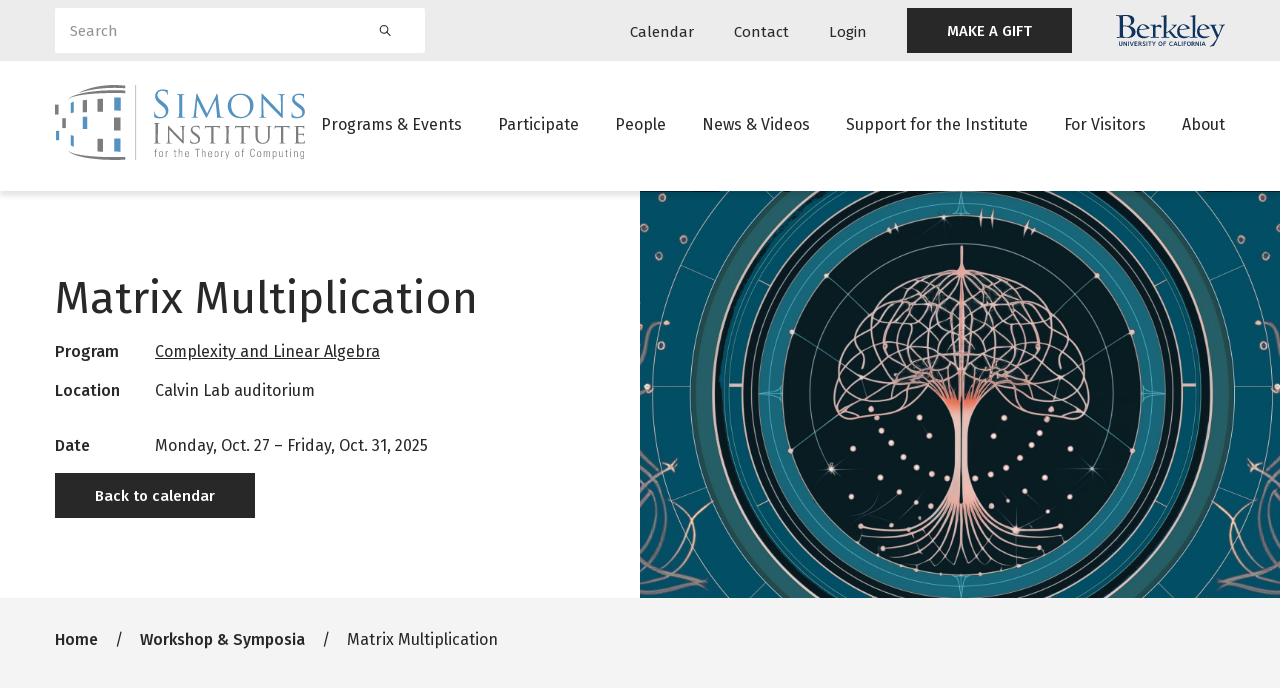

--- FILE ---
content_type: text/html; charset=UTF-8
request_url: https://simons.berkeley.edu/workshops/matrix-multiplication
body_size: 13681
content:
<!DOCTYPE html>
<html lang="en" dir="ltr" prefix="og: https://ogp.me/ns#">
  <head>
    <meta charset="utf-8" />
<script async src="https://www.googletagmanager.com/gtag/js?id=G-KHEYE2TJZF"></script>
<script>window.dataLayer = window.dataLayer || [];function gtag(){dataLayer.push(arguments)};gtag("js", new Date());gtag("set", "developer_id.dMDhkMT", true);gtag("config", "G-KHEYE2TJZF", {"groups":"default","page_placeholder":"PLACEHOLDER_page_location"});</script>
<meta name="geo.placename" content="Berkeley, CA" />
<meta name="geo.position" content="37.871209, -122.253958" />
<meta name="geo.region" content="US-CA" />
<link rel="canonical" href="https://simons.berkeley.edu/workshops/matrix-multiplication" />
<meta name="news_keywords" content="theoretical computer science" />
<meta property="og:site_name" content="Simons Institute for the Theory of Computing" />
<meta property="og:url" content="https://simons.berkeley.edu/workshops/matrix-multiplication" />
<meta property="og:title" content="Matrix Multiplication" />
<meta property="og:description" content="This workshop will bring together experts to discuss various aspects of the matrix multiplication problem on the spectrum from purely mathematical to applied. These are the  tensor rank and group-theoretic approaches to matrix multiplication (including new approaches from algebraic geometry and commutative algebra), the numerical stability of matrix multiplication, probabilistic methods for reducing leading constants in matrix multiplication, and communication lower and upper bounds for matrix multiplication. If you require special accommodation, please contact our access coordinator at simonsevents@berkeley.edu with as much advance notice as possible. Please note: the Simons Institute regularly captures photos and video of activity around the Institute for use in videos, publications, and promotional materials. " />
<meta name="twitter:card" content="summary_large_image" />
<meta name="twitter:description" content="This workshop will bring together experts to discuss various aspects of the matrix multiplication problem on the spectrum from purely mathematical to applied. These are the  tensor rank and group-theoretic approaches to matrix multiplication (including new approaches from algebraic geometry and commutative algebra), the numerical stability of matrix multiplication, probabilistic methods for reducing leading constants in matrix multiplication, and communication lower and upper bounds for matrix multiplication. If you require special accommodation, please contact our access coordinator at simonsevents@berkeley.edu with as much advance notice as possible. Please note: the Simons Institute regularly captures photos and video of activity around the Institute for use in videos, publications, and promotional materials. " />
<meta name="twitter:site" content="@simonsinstitute" />
<meta name="twitter:title" content="Matrix Multiplication" />
<meta name="twitter:url" content="https://simons.berkeley.edu/workshops/matrix-multiplication" />
<script>(function() {var sz = document.createElement('script');
      sz.type = 'text/javascript'; sz.async = true;
      sz.src = '//siteimproveanalytics.com/js/siteanalyze_6294756.js';
      var s = document.getElementsByTagName('script')[0]; s.parentNode.insertBefore(sz, s);
      })();
</script>
<meta name="Generator" content="Drupal 10 (https://www.drupal.org)" />
<meta name="MobileOptimized" content="width" />
<meta name="HandheldFriendly" content="true" />
<meta name="viewport" content="width=device-width, initial-scale=1.0" />
<link rel="icon" href="/themes/custom/simons_glider/favicon.ico" type="image/vnd.microsoft.icon" />

    <title>Matrix Multiplication</title>
    <link rel="preconnect" href="https://fonts.googleapis.com">
    <link rel="preconnect" href="https://fonts.gstatic.com" crossorigin>
    <link href="https://fonts.googleapis.com/css2?family=Fira+Sans:wght@400;500;600&display=swap" rel="stylesheet">
    <link rel="stylesheet" media="all" href="/sites/default/files/css/css_a9nc_Bgf4G0y4xGcw0-4Mp7zwr8livxfFvCjoUrSPF0.css?delta=0&amp;language=en&amp;theme=simons_glider&amp;include=[base64]" />
<link rel="stylesheet" media="all" href="/sites/default/files/css/css_k6hTHWooLreIvq_14uWxea0k_WrgCsylpwnBlieoI-8.css?delta=1&amp;language=en&amp;theme=simons_glider&amp;include=[base64]" />
<link rel="stylesheet" media="all" href="//use.fontawesome.com/releases/v5.15.4/css/all.css" />
<link rel="stylesheet" media="all" href="/sites/default/files/css/css_gWw-DMKzjN3qaezpbQREg1vb9j4q3Iku1mbCSGImMP0.css?delta=3&amp;language=en&amp;theme=simons_glider&amp;include=[base64]" />

    
  </head>
  <body class="body-sidebars-none alias--workshops-matrix-multiplication logged-out path-events">
        <a href="#main" class="visually-hidden focusable skip-link">
      Skip to main content
    </a>
    
      <div class="dialog-off-canvas-main-canvas" data-off-canvas-main-canvas>
    <div  class="page-standard" id="pg__c">

    <header id="header" class="header">
  <div class="secondary-nav-container d-none d-xl-block background--neutral300">
    <div class="container">
      <div class="row align-items-center">
        <div class="col-4 search-block">
          <div class="views-exposed-form bef-exposed-form block block-views block-views-exposed-filter-blocksearch-search-block" data-bef-auto-submit="" data-bef-auto-submit-delay="500" data-bef-auto-submit-minimum-length="3" data-bef-auto-submit-full-form="" data-drupal-selector="views-exposed-form-search-search-block" id="block-exposedformsearchsearch-block">
  
    
      <form block="block-exposedformsearchsearch-block" action="/search" method="get" id="views-exposed-form-search-search-block" accept-charset="UTF-8">
  <div class="form--inline clearfix">
  <div class="js-form-item form-item js-form-type-textfield form-type-textfield js-form-item-keywords form-item-keywords">
      <label for="edit-keywords">Search</label>
        <input placeholder="Search" data-drupal-selector="edit-keywords" type="text" id="edit-keywords" name="keywords" value="" size="30" maxlength="128" class="form-text form-control" />

        </div>

  <div data-drupal-selector="edit-actions" class="form-actions js-form-wrapper form-wrapper" id="edit-actions"><input data-bef-auto-submit-click="" data-drupal-selector="edit-submit-search" type="submit" id="edit-submit-search" value="Search" class="button js-form-submit form-submit btn btn-primary" />
</div>

  
</div>

</form>

  </div>

        </div>
        <div class="col-8 secondary-navigation justify-content-end d-flex align-items-center">
            <div class="region region-header-menu">
    <nav role="navigation" aria-labelledby="block-utilitynavigation-menu" id="block-utilitynavigation" class="block block-menu navigation menu--utility-navigation">
            
  <h2 class="visually-hidden" id="block-utilitynavigation-menu">Utility navigation</h2>
  

        
        <ul block="block-utilitynavigation" class="menu navbar-nav mx-0">
                  <li class="menu-item nav-item">
                          <a href="/calendar" class="calendar nav-link" data-drupal-link-system-path="node/23161">Calendar</a>
                      </li>
                <li class="menu-item nav-item">
                          <a href="/contact" class="contact nav-link" data-drupal-link-system-path="node/13965">Contact</a>
                      </li>
                <li class="menu-item nav-item">
                          <a href="/caslogin" class="login nav-link" data-drupal-link-system-path="caslogin">Login</a>
                      </li>
                <li class="menu-item nav-item">
                          <a href="https://give.berkeley.edu/fund/FU1213000" target="_blank" class="featured-link nav-link">MAKE A GIFT</a>
                      </li>
      </ul>
    


  </nav>

  </div>

          <a href="https://www.berkeley.edu/" class="berkeley__logo d-flex">
            <img src="/themes/custom/simons_glider/images/berkeley-logo.svg" alt="Berkeley University of California">
          </a>
        </div>
      </div>
    </div>
  </div>
  <div class="primary-nav-container">
    <div class="container">
      <div class="row justify-content-between">
        <div class="col-6 col-xl-3 header__branding">
          <a href="/" class="header__logo">
            <img class="simons-logo-white" src="/themes/custom/simons_glider/images/simons-institute-logo--white.svg" alt="Home">
            <img class="simons-logo-dark" src="/themes/custom/simons_glider/images/simons-institute-logo.svg" alt="Home">
          </a>
        </div>
        <div class="d-none d-xl-block col-xl-9 main__menu">
            <div class="region region-header-menu">
    <nav role="navigation" aria-labelledby="block-mainnavigation-menu" id="block-mainnavigation" class="block block-menu navigation menu--main">
            
  <h2 class="visually-hidden" id="block-mainnavigation-menu">Main navigation</h2>
  

        
        <ul block="block-mainnavigation" class="menu navbar-nav mx-0">
                  <li class="menu-item nav-item nav-item--expanded dropdown">
                          <a href="/programs-events" class="nav-link dropdown-toggle" data-drupal-link-system-path="node/23153">Programs &amp; Events</a>
                                    <ul class="menu dropdown-menu">
                    <li class="menu-item nav-item">
                          <a href="/programs-events/research-programs" class="nav-link" data-drupal-link-system-path="node/23160">Research Programs</a>
                      </li>
                <li class="menu-item nav-item">
                          <a href="/programs-events/workshop-symposia" class="nav-link" data-drupal-link-system-path="node/23170">Workshops &amp; Symposia</a>
                      </li>
                <li class="menu-item nav-item">
                          <a href="/programs-events/public-lectures" class="nav-link" data-drupal-link-system-path="node/24187">Public Lectures</a>
                      </li>
                <li class="menu-item nav-item">
                          <a href="/programs-events/research-pods" class="nav-link" data-drupal-link-system-path="node/23173">Research Pods</a>
                      </li>
                <li class="menu-item nav-item">
                          <a href="/programs-events/internal-activities" class="nav-link" data-drupal-link-system-path="node/23171">Internal Program Activities</a>
                      </li>
                <li class="menu-item nav-item">
                          <a href="/programs-events/algorithms-society-law" class="nav-link" data-drupal-link-system-path="node/29366">Algorithms, Society, and the Law</a>
                      </li>
      </ul>
    
              </li>
                <li class="menu-item nav-item nav-item--expanded dropdown">
                          <a href="/participate/ways-to-participate" class="last-item nav-link dropdown-toggle" data-drupal-link-system-path="node/23155">Participate</a>
                                    <ul class="menu dropdown-menu">
                    <li class="menu-item nav-item">
                          <a href="/participate/ways-to-participate" class="nav-link" data-drupal-link-system-path="node/23155">Apply to Participate</a>
                      </li>
                <li class="menu-item nav-item">
                          <a href="/participate/how-to-submit-proposal" title="How to Submit a Proposal" class="nav-link" data-drupal-link-system-path="node/13980">Propose a Program</a>
                      </li>
                <li class="menu-item nav-item">
                          <a href="/participate/postdoctoral-research-fellowships" class="nav-link" data-drupal-link-system-path="node/23172">Postdoctoral Research Fellowships</a>
                      </li>
                <li class="menu-item nav-item">
                          <a href="/participate/law-society-fellowships" class="nav-link" data-drupal-link-system-path="node/24530">Law and Society Fellowships</a>
                      </li>
                <li class="menu-item nav-item">
                          <a href="/participate/science-communicator-residence-program" class="nav-link" data-drupal-link-system-path="node/24531">Science Communicator in Residence Program</a>
                      </li>
                <li class="menu-item nav-item">
                          <a href="/participate/circles-call-proposals" class="nav-link" data-drupal-link-system-path="node/28685">Circles</a>
                      </li>
                <li class="menu-item nav-item">
                          <a href="/participate/breakthroughs-workshops-goldwasser-exploratory-workshops-call-proposals" class="nav-link" data-drupal-link-system-path="node/28793">Breakthroughs Workshops and Goldwasser Exploratory Workshops</a>
                      </li>
      </ul>
    
              </li>
                <li class="menu-item nav-item nav-item--expanded dropdown">
                          <a href="/people" class="nav-link dropdown-toggle" data-drupal-link-system-path="node/23157">People</a>
                                    <ul class="menu dropdown-menu">
                    <li class="menu-item nav-item">
                          <a href="/people/scientific-leadership" class="nav-link" data-drupal-link-system-path="node/24521">Scientific Leadership</a>
                      </li>
                <li class="menu-item nav-item">
                          <a href="/people/staff" class="nav-link" data-drupal-link-system-path="node/24522">Staff</a>
                      </li>
                <li class="menu-item nav-item">
                          <a href="/people/visitors" class="nav-link" data-drupal-link-system-path="node/24523">Current Long-Term Visitors</a>
                      </li>
                <li class="menu-item nav-item">
                          <a href="/people/current-past-research-fellows" class="nav-link" data-drupal-link-system-path="node/24537">Research Fellows</a>
                      </li>
                <li class="menu-item nav-item">
                          <a href="/people/postdoctoral-researchers" class="nav-link" data-drupal-link-system-path="node/24538">Postdoctoral Researchers</a>
                      </li>
                <li class="menu-item nav-item">
                          <a href="/people/advisory" class="nav-link" data-drupal-link-system-path="node/24524">Scientific Advisory Board</a>
                      </li>
                <li class="menu-item nav-item">
                          <a href="/people/governance" class="nav-link" data-drupal-link-system-path="node/24525">Governance Board</a>
                      </li>
                <li class="menu-item nav-item">
                          <a href="/people/iac" class="nav-link" data-drupal-link-system-path="node/24526">Industry Advisory Council</a>
                      </li>
                <li class="menu-item nav-item">
                          <a href="/people/affiliated-faculty" class="nav-link" data-drupal-link-system-path="node/24527">Affiliated Faculty</a>
                      </li>
                <li class="menu-item nav-item">
                          <a href="/people/science-communicator-in-residence" class="nav-link" data-drupal-link-system-path="node/24528">Science Communicators in Residence</a>
                      </li>
                <li class="menu-item nav-item">
                          <a href="/people/law-and-society-fellow" class="nav-link" data-drupal-link-system-path="node/24529">Law and Society Fellows</a>
                      </li>
      </ul>
    
              </li>
                <li class="menu-item nav-item nav-item--expanded dropdown">
                          <a href="#"
             class="nav-link dropdown-toggle"
             data-toggle="dropdown"
             aria-haspopup="true"
             aria-expanded="false">News &amp; Videos</a>
                                    <ul class="menu dropdown-menu">
                    <li class="menu-item nav-item">
                          <a href="/news-videos/news-archive" class="nav-link" data-drupal-link-system-path="node/23156">News</a>
                      </li>
                <li class="menu-item nav-item">
                          <a href="https://youtube.com/simonsinstitute" target="_blank" class="nav-link">Videos</a>
                      </li>
      </ul>
    
              </li>
                <li class="menu-item nav-item nav-item--expanded dropdown">
                          <a href="/support/annual-fund" class="nav-link dropdown-toggle" data-drupal-link-system-path="node/23152">Support for the Institute</a>
                                    <ul class="menu dropdown-menu">
                    <li class="menu-item nav-item">
                          <a href="/support/annual-fund" class="nav-link" data-drupal-link-system-path="node/23152">Annual Fund</a>
                      </li>
                <li class="menu-item nav-item">
                          <a href="/support/funders" class="nav-link" data-drupal-link-system-path="node/24513">All Funders</a>
                      </li>
                <li class="menu-item nav-item">
                          <a href="/support/institutional-partnerships" class="nav-link" data-drupal-link-system-path="node/24194">Institutional Partnerships</a>
                      </li>
      </ul>
    
              </li>
                <li class="menu-item nav-item nav-item--expanded dropdown">
                          <a href="/visiting/visitor-guide" class="nav-link dropdown-toggle" data-drupal-link-system-path="node/14196">For Visitors</a>
                                    <ul class="menu dropdown-menu">
                    <li class="menu-item nav-item">
                          <a href="/visiting/visitor-guide" class="nav-link" data-drupal-link-system-path="node/14196">Visitor Guide</a>
                      </li>
                <li class="menu-item nav-item">
                          <a href="/visiting/plan-your-visit" class="nav-link" data-drupal-link-system-path="node/23164">Plan Your Visit</a>
                      </li>
                <li class="menu-item nav-item">
                          <a href="/visiting/directions" title="Directions to the Simons Institute" class="nav-link" data-drupal-link-system-path="node/24193">Location &amp; Directions</a>
                      </li>
                <li class="menu-item nav-item">
                          <a href="/visiting/accessibility-simons-institute" class="nav-link" data-drupal-link-system-path="node/29990">Accessibility</a>
                      </li>
                <li class="menu-item nav-item">
                          <a href="/visiting/building-access" class="nav-link" data-drupal-link-system-path="node/30503">Building Access</a>
                      </li>
                <li class="menu-item nav-item">
                          <a href="/visiting/it-guide" title="Guide to Printing, Scanning, Copying, and Wi-Fi in Calvin Lab" class="nav-link" data-drupal-link-system-path="node/14003">IT Guide</a>
                      </li>
      </ul>
    
              </li>
                <li class="menu-item nav-item">
                          <a href="/about" class="nav-link" data-drupal-link-system-path="node/23150">About</a>
                      </li>
      </ul>
    


  </nav>

  </div>

        </div>
        <div class="d-inline-flex d-xl-none col-6 align-items-center justify-content-end mobile-menu-buttons">
          <button class="mobile-menu-button" data-toggle="modal" data-target="#mobile-search" aria-label="Search">
            <svg width="26" height="26" viewBox="0 0 24 24" fill="none" xmlns="http://www.w3.org/2000/svg">
              <path fill-rule="evenodd" clip-rule="evenodd" d="M16.4 9.2C16.4 13.1764 13.1765 16.4 9.20002 16.4C5.22355 16.4 2 13.1764 2 9.2C2 5.22355 5.22355 2 9.20002 2C13.1765 2 16.4 5.22355 16.4 9.2ZM15.0469 16.3034C13.4574 17.6133 11.4206 18.4 9.20002 18.4C4.11899 18.4 0 14.281 0 9.2C0 4.11898 4.11899 0 9.20002 0C14.2811 0 18.4 4.11898 18.4 9.2C18.4 11.4206 17.6133 13.4574 16.3034 15.0469C16.4511 15.0938 16.59 15.1758 16.7071 15.2929L22.7071 21.2929C23.0976 21.6834 23.0976 22.3166 22.7071 22.7071C22.3166 23.0976 21.6834 23.0976 21.2929 22.7071L15.2929 16.7071C15.1758 16.59 15.0938 16.4511 15.0469 16.3034Z" fill="#7C7D7F"/>
            </svg>
          </button>
          <button class="mobile-menu-button" data-toggle="modal" data-target="#mobile-menu" aria-label="Mobile menu">
            <svg width="26" height="22" viewBox="0 0 26 22" fill="none" xmlns="http://www.w3.org/2000/svg">
              <path fill-rule="evenodd" clip-rule="evenodd" d="M0 1C0 0.447715 0.447715 0 1 0H25C25.5523 0 26 0.447715 26 1C26 1.55228 25.5523 2 25 2H1C0.447715 2 0 1.55228 0 1Z" fill="#7C7D7F"/>
              <path fill-rule="evenodd" clip-rule="evenodd" d="M0 11C0 10.4477 0.447715 10 1 10H25C25.5523 10 26 10.4477 26 11C26 11.5523 25.5523 12 25 12H1C0.447715 12 0 11.5523 0 11Z" fill="#7C7D7F"/>
              <path fill-rule="evenodd" clip-rule="evenodd" d="M0 21C0 20.4477 0.447715 20 1 20H25C25.5523 20 26 20.4477 26 21C26 21.5523 25.5523 22 25 22H1C0.447715 22 0 21.5523 0 21Z" fill="#7C7D7F"/>
            </svg>
          </button>
        </div>
      </div>
    </div>
  </div>
</header>


    <main id="main">
          <section class="post-header" id="post-header">
          <div class="region region-post-header">
    <div id="block-workshop-banner" class="block block-simons-recurring-events block-simons-workshop-banner">
  
    
      
<div  block="block-workshop-banner" class="banner banner--default">
  <div class="row m-0">
    <div class="col-12 col-lg-6 order-lg-last p-0">
              <div class="banner__image-container"><article class="media media--type-image media--view-mode-workshop-banner">
  
      
  <div class="field field--name-field-media-image field--type-image field--label-visually_hidden">
    <div class="field__label visually-hidden">Image</div>
              <div class="field__item">    <picture>
                  <source srcset="/sites/default/files/styles/workshop_banner_lg_1x/public/2024-09/Complexity%20and%20Linear%20Algebra.jpg?h=76388db2&amp;itok=0Ek8vgDl 1x" media="all and (min-width: 960px)" type="image/jpeg" width="1728" height="1100"/>
              <source srcset="/sites/default/files/styles/workshop_banner_md_1x/public/2024-09/Complexity%20and%20Linear%20Algebra.jpg?h=76388db2&amp;itok=YnzLjkdI 1x" media="all and (min-width: 730px)" type="image/jpeg" width="1170" height="900"/>
                  <img loading="lazy" width="780" height="600" src="/sites/default/files/styles/workshop_banner_sm_1x/public/2024-09/Complexity%20and%20Linear%20Algebra.jpg?h=76388db2&amp;itok=sWVD_1c8" alt="Complexity and Linear Algebra logo" class="img-fluid" />

  </picture>

</div>
          </div>

  </article>
</div>
            </div>
    <div class="col-12 col-lg-6 p-0">
      <div class="banner__details d-flex flex-column justify-content-center h-100 py-xl-0">
        <div class="container">
          <div class="banner__title mb-2"><h1>Matrix Multiplication</h1></div>
                                    <div class="details-row row mb-2">
                                  <strong class="details-label col-12 col-xl-2">Program</strong>
                                <div class="details-value col-12 col-xl-10">
                                      <a href="/programs/complexity-linear-algebra">Complexity and Linear Algebra</a>
                   </div>
              </div>
                          <div class="details-row row mb-2">
                                  <strong class="details-label col-12 col-xl-2">Location</strong>
                                <div class="details-value col-12 col-xl-10">
                                      
            <div class="clearfix text-formatted field field--name-field-location field--type-text-long field--label-hidden field__item"><p dir="ltr">Calvin Lab auditorium</p>
</div>
      
                   </div>
              </div>
                          <div class="details-row row mb-2">
                                  <strong class="details-label col-12 col-xl-2">Date</strong>
                                <div class="details-value col-12 col-xl-10">
                                      
            <div class="field field--name-date field--type-daterange field--label-hidden field__item"><time datetime="2025-10-27T16:00:00Z" class="datetime">Monday, Oct. 27</time>
 – <time datetime="2025-11-01T00:00:00Z" class="datetime">Friday, Oct. 31, 2025</time>
</div>
      
                   </div>
              </div>
                                                      <div class="banner__actions mt-2">
              




<a href="/calendar?date=2025-10-27" class="btn btn-primary-dark">
                <span class="button__title">Back to calendar</span>
        </a>


            </div>
                  </div>
      </div>
    </div>
  </div>
</div>

  </div>

  </div>

      </section>
    
                <section class="pre-content" id="pre-content">
          <div class="region region-pre-content">
    <div data-drupal-messages-fallback class="hidden"></div>
<div id="block-breadcrumbs" class="block block-system block-system-breadcrumb-block">
  
    
        

  <nav role="navigation" aria-labelledby="system-breadcrumb" class="breadcrumb breadcrumb--default container" aria-label="Breadcrumbs">
    <h2 id="system-breadcrumb" class="visually-hidden">Breadcrumb</h2>
    <ol>
              <li>
                      <a href="/">Home</a>
                  </li>
              <li>
                      <a href="/programs-events/workshop-symposia">Workshop &amp; Symposia</a>
                  </li>
              <li>
                      Matrix Multiplication
                  </li>
          </ol>
  </nav>


  </div>

  </div>

      </section>
          
            
        <section id="content">

      
      <div id="content-area">
          <div class="region region-content">
    <div id="block-secondary-local-tasks-block" class="block block-core block-local-tasks-block">
  
    
        


<section  class="page-tabs page-tabs--default section section--default background--default">
  
  <div class="container">
        <div class="section__content">
        <nav class="tabs" role="navigation" aria-label="Tabs">
      <h2 class="visually-hidden">Secondary tabs</h2>
  <ul class="tabs secondary nav-tabs">
<li class="nav-item"><a href="/workshops/matrix-multiplication" class="nav-link active is-active" data-drupal-link-system-path="events/series/3407" aria-current="page">The Workshop</a></li>

<li class="nav-item"><a href="/workshops/matrix-multiplication/schedule" class="nav-link" data-drupal-link-system-path="events/series/3407/schedule">Schedule</a></li>

<li class="nav-item"><a href="/workshops/matrix-multiplication/videos" class="nav-link" data-drupal-link-system-path="events/series/3407/videos">Videos</a></li>
</ul>

  </nav>

    </div>
  </div>
</section>


  </div>



  





<section  class="two-column-layout two-column-layout--default my-4 section section--default background--default">
  
  <div class="container">
        <div class="section__content">
        <div class="row">
    <div class="two-column-layout__left col-12 col-md-8 order-2 order-md-1">    <div class="event-series--workshop__main-content">
      
      
<div  class="content-card content-card--default mb-3 pt-3 pb-3 py-lg-5 px-lg-5">
        <div class="content-card__content px-3 p-lg-0">
    
  <div class="clearfix text-formatted field field--name-field-description field--type-text-with-summary field--label-above">
    <div class="field__label">About</div>
              <div class="field__item"><p>This workshop will bring together experts to discuss various aspects of the matrix multiplication problem on the spectrum from purely mathematical to applied. These are the&nbsp; tensor rank and group-theoretic approaches to matrix multiplication (including new approaches from algebraic geometry and commutative algebra), the numerical stability of matrix multiplication, probabilistic methods for reducing leading constants in matrix multiplication, and communication lower and upper bounds for matrix multiplication.</p>
<p>If you require special accommodation, please contact our access coordinator at <a href="mailto:simonsevents@berkeley.edu">simonsevents@berkeley.edu</a> with as much advance notice as possible.</p>
<p><em>Please note: the Simons Institute regularly captures photos and video of activity around the Institute for use in videos, publications, and promotional materials.&nbsp;</em></p>
</div>
          </div>

  <div class="field field--name-field-chairs-organizers field--type-entity-reference-revisions field--label-above">
    <div class="field__label">Chairs/Organizers</div>
          <div class="field__items">
              <div class="field__item">

            <div class="field field--name-field-profile field--type-entity-reference field--label-hidden field__item">
<article class="node node--type-profile node--view-mode-teaser">
  <div class="node__content profile-teaser--content">
        <div class="profile-teaser--image">
            <div class="field field--name-field-profile-image field--type-entity-reference field--label-hidden field__item"><article class="media media--type-image media--view-mode-avatars">
  
      
  <div class="field field--name-field-media-image field--type-image field--label-visually_hidden">
    <div class="field__label visually-hidden">Image</div>
              <div class="field__item">    <img loading="lazy" srcset="/sites/default/files/styles/featured_large_md_1x/public/profiles/JoshAlman-185x300%255B1%255D_9.jpg?h=2b438620&amp;itok=nHG4qOWT 2x" width="325" height="325" src="/sites/default/files/styles/featured_large_md_1x/public/profiles/JoshAlman-185x300%255B1%255D_9.jpg?h=2b438620&amp;itok=nHG4qOWT" alt="Josh Alman" title="Josh Alman" class="img-fluid" />


</div>
          </div>

  </article>
</div>
      </div>
    <div class="profile-teaser--name">  
            <div class="field field--name-title field--type-string field--label-hidden field__item"><a href="/people/josh-alman" hreflang="en">Josh Alman</a></div>
       
            <div class="field field--name-field-profile-org field--type-string field--label-hidden field__item">(Columbia University)</div>
      </div>
  </div>
</article>
</div>
      
</div>
          <div class="field__item">

            <div class="field field--name-field-profile field--type-entity-reference field--label-hidden field__item">
<article class="node node--type-profile node--view-mode-teaser">
  <div class="node__content profile-teaser--content">
        <div class="profile-teaser--image">
            <div class="field field--name-field-profile-image field--type-entity-reference field--label-hidden field__item"><article class="media media--type-image media--view-mode-avatars">
  
      
  <div class="field field--name-field-media-image field--type-image field--label-visually_hidden">
    <div class="field__label visually-hidden">Image</div>
              <div class="field__item">    <img loading="lazy" srcset="/sites/default/files/styles/featured_large_md_1x/public/cohn_henry.jpg?h=44bcd307&amp;itok=jERAhZHA 2x" width="325" height="325" src="/sites/default/files/styles/featured_large_md_1x/public/cohn_henry.jpg?h=44bcd307&amp;itok=jERAhZHA" alt="" class="img-fluid" />


</div>
          </div>

  </article>
</div>
      </div>
    <div class="profile-teaser--name">  
            <div class="field field--name-title field--type-string field--label-hidden field__item"><a href="/people/henry-cohn" hreflang="en">Henry Cohn</a></div>
       
            <div class="field field--name-field-profile-org field--type-string field--label-hidden field__item">(Microsoft Research New England)</div>
      </div>
  </div>
</article>
</div>
      
</div>
          <div class="field__item">

            <div class="field field--name-field-profile field--type-entity-reference field--label-hidden field__item">
<article class="node node--type-profile node--view-mode-teaser">
  <div class="node__content profile-teaser--content">
        <div class="profile-teaser--image">
            <div class="field field--name-field-profile-image field--type-entity-reference field--label-hidden field__item"><article class="media media--type-image media--view-mode-avatars">
  
      
  <div class="field field--name-field-media-image field--type-image field--label-visually_hidden">
    <div class="field__label visually-hidden">Image</div>
              <div class="field__item">    <img loading="lazy" srcset="/sites/default/files/styles/featured_large_md_1x/public/olga-reception-small_0.jpg?h=55541bb6&amp;itok=cjbmmnMd 2x" width="325" height="325" src="/sites/default/files/styles/featured_large_md_1x/public/olga-reception-small_0.jpg?h=55541bb6&amp;itok=cjbmmnMd" alt="" class="img-fluid" />


</div>
          </div>

  </article>
</div>
      </div>
    <div class="profile-teaser--name">  
            <div class="field field--name-title field--type-string field--label-hidden field__item"><a href="/people/olga-holtz" hreflang="en">Olga Holtz</a></div>
       
            <div class="field field--name-field-profile-org field--type-string field--label-hidden field__item">(UC Berkeley)</div>
      </div>
  </div>
</article>
</div>
      
</div>
          <div class="field__item">

            <div class="field field--name-field-profile field--type-entity-reference field--label-hidden field__item">
<article class="node node--type-profile node--view-mode-teaser">
  <div class="node__content profile-teaser--content">
        <div class="profile-teaser--image">
            <div class="field field--name-field-profile-image field--type-entity-reference field--label-hidden field__item"><article class="media media--type-image media--view-mode-avatars">
  
      
  <div class="field field--name-field-media-image field--type-image field--label-visually_hidden">
    <div class="field__label visually-hidden">Image</div>
              <div class="field__item">    <img loading="lazy" srcset="/sites/default/files/styles/featured_large_md_1x/public/profiles/headshot_104.jpg?h=779621b5&amp;itok=ValiiSIy 2x" width="325" height="325" src="/sites/default/files/styles/featured_large_md_1x/public/profiles/headshot_104.jpg?h=779621b5&amp;itok=ValiiSIy" alt="JM Landsberg" title="JM Landsberg" class="img-fluid" />


</div>
          </div>

  </article>
</div>
      </div>
    <div class="profile-teaser--name">  
            <div class="field field--name-title field--type-string field--label-hidden field__item"><a href="/people/jm-landsberg" hreflang="en">JM Landsberg</a></div>
       
            <div class="field field--name-field-profile-org field--type-string field--label-hidden field__item">(Texas A&amp;M University)</div>
      </div>
  </div>
</article>
</div>
      
</div>
          <div class="field__item">

            <div class="field field--name-field-profile field--type-entity-reference field--label-hidden field__item">
<article class="node node--type-profile node--view-mode-teaser">
  <div class="node__content profile-teaser--content">
        <div class="profile-teaser--image">
            <div class="field field--name-field-profile-image field--type-entity-reference field--label-hidden field__item"><article class="media media--type-image media--view-mode-avatars">
  
      
  <div class="field field--name-field-media-image field--type-image field--label-visually_hidden">
    <div class="field__label visually-hidden">Image</div>
              <div class="field__item">    <img loading="lazy" srcset="/sites/default/files/styles/featured_large_md_1x/public/2024-02/oded_portrait.jpg?h=d5eed1cf&amp;itok=qMXU6vrZ 2x" width="325" height="325" src="/sites/default/files/styles/featured_large_md_1x/public/2024-02/oded_portrait.jpg?h=d5eed1cf&amp;itok=qMXU6vrZ" alt="Oded Schwartz" class="img-fluid" />


</div>
          </div>

  </article>
</div>
      </div>
    <div class="profile-teaser--name">  
            <div class="field field--name-title field--type-string field--label-hidden field__item"><a href="/people/oded-schwartz" hreflang="en">Oded Schwartz</a></div>
       
            <div class="field field--name-field-profile-org field--type-string field--label-hidden field__item">(Hebrew University of Jerusalem)</div>
      </div>
  </div>
</article>
</div>
      
</div>
              </div>
      </div>

  <div class="clearfix text-formatted field field--name-field-participants field--type-text-long field--label-above">
    <div class="field__label">Invited Participants</div>
              <div class="field__item"><p>Josh Alman (Columbia University), Chia-Yu Chang (Institut de Mathématiques de Toulouse - Université de Toulouse), Matthias Christandl (University of Copenhagen), Henry Cohn (MIT), Austin Conner (Harvard University), Harm Derksen (Northeastern University), Ran Duan (Tsinghua University), Emilien Dupont (Google DeepMind), Fulvio Gesmundo (Institut de Mathématiques de Toulouse - Université de Toulouse), Olga Holtz (UC Berkeley), Hang Huang (Texas A&amp;M University), Petteri Kaski (Aalto University), Manuel Kauers (Johannes Kepler University), Tomasz Mańdziuk (Texas A&amp;M University), Yoav Moran (Hebrew University), Giorgio Maria Ottaviani (Università di Firenze), Victor Pan (Lehman College (CUNY)), Oded Schwartz (Hebrew University of Jerusalem), Alexandre Sedoglavic (Université de Lille), Chris Umans (California Institute of Technology), Virginia Vassilevska Williams (Massachusetts Institute of Technology), Omri Weinstein (Hebrew University), Yinzhan Xu (UCSD), Renfei Zhou (Carnegie Mellon University), Jeroen Zuiddam (University of Amsterdam)</p>
</div>
          </div>

  </div>
</div>

    </div>
  </div>
    <div class="two-column-layout__right col-12 col-md-4 order-1 mb-3 order-md-2">
      <div class="two-column-layout-sidebar sticky-top">  <div class="event-series--workshop__sidebar-content">
    
    
<div class="share-this-page">
  


<div  class="text-card text-card--default card card--default">
    <div class="card__content">
      
      <div class="text-card__title card__title mb-3">Share this page</div>
    <div class="text-card__content"></div>

      <div class="text-card__cta mt-3">  


    

<a href="#" class="link link--has-icon">
            <span class="link__icon fas fa-link"></span>
                <span class="link__label">Copy URL of this page</span>
        </a>

</div>
  
  </div>
</div>


</div>

  </div>
</div>
  </div>

    </div>
  </div>
</section>



  </div>

      </div>
    </section>
    
            
              </main>
  
    
<footer id="footer" class="footer-main">
  <div class="container">
    <div class="row">
      <div class="col-12 col-md-5">
        <div class="footer-main--logo">
          <a href="/">
            <img src="/themes/custom/simons_glider/images/simons-institute-logo--white.svg" alt="Home"/>
          </a>
        </div>
                  <div class="footer-main--desc">The Simons Institute for the Theory of Computing is the world's leading venue for collaborative research in theoretical computer science.</div>
              </div>
      <div class="col-12 col-md-7">
        <div class="footer-main--menu">  <div class="region region-footer-menu">
    <nav role="navigation" aria-labelledby="block-footer-menu" id="block-footer" class="block block-menu navigation menu--footer">
            
  <h2 class="visually-hidden" id="block-footer-menu">Footer</h2>
  

        
        <ul block="block-footer" class="menu navbar-nav mx-0">
                  <li class="menu-item nav-item">
                          <a href="/programs-events" class="nav-link" data-drupal-link-system-path="node/23153">Programs &amp; Events</a>
                      </li>
                <li class="menu-item nav-item nav-item--collapsed">
                          <a href="/participate/ways-to-participate" class="nav-link" data-drupal-link-system-path="node/23155">Participate</a>
                      </li>
                <li class="menu-item nav-item">
                          <a href="/programs-events/workshop-symposia" class="nav-link" data-drupal-link-system-path="node/23170">Workshops &amp; Symposia</a>
                      </li>
                <li class="menu-item nav-item">
                          <a href="/contact" class="nav-link" data-drupal-link-system-path="node/23159">Contact Us</a>
                      </li>
                <li class="menu-item nav-item">
                          <a href="/calendar" class="nav-link" data-drupal-link-system-path="node/23161">Calendar</a>
                      </li>
                <li class="menu-item nav-item">
                          <a href="https://dap.berkeley.edu/get-help/report-web-accessibility-issue" class="nav-link">Accessibility</a>
                      </li>
      </ul>
    


  </nav>

  </div>
</div>
      </div>
    </div>
        <div class="row footer-main--secondary align-items-center">
      <div class="footer-main--social col-12 col-md-4">  <div class="region region-footer-menu">
    <nav role="navigation" aria-labelledby="block-footersocialmedia-menu" id="block-footersocialmedia" class="block block-menu navigation menu--footer-social">
            
  <h2 class="visually-hidden" id="block-footersocialmedia-menu">Footer social media</h2>
  

        
        <ul block="block-footersocialmedia" class="menu navbar-nav mx-0">
                  <li class="menu-item nav-item">
                          <a href="https://twitter.com/SimonsInstitute" class="twitter nav-link">Twitter</a>
                      </li>
                <li class="menu-item nav-item">
                          <a href="https://www.facebook.com/SimonsInstitute" class="facebook nav-link">Facebook</a>
                      </li>
                <li class="menu-item nav-item">
                          <a href="https://www.youtube.com/user/SimonsInstitute" class="youtube nav-link">Youtube</a>
                      </li>
      </ul>
    


  </nav>

  </div>
</div>
      <div class="footer-main--legal col-12 col-md-8">© 2013–2026 Simons Institute for the Theory of Computing. All Rights Reserved. </div>
    </div>
  </div>
</footer>

        <div class="modal mobile-menu fade" id="mobile-menu" tabindex="-1" role="dialog" aria-label="Mobile menu">
  <div class="modal-dialog" role="document">
    <div class="modal-content">
      <div class="modal-body">
        <div class="modal-header">
          <a class="modal-logo" href="/">
            <span class="sr-only">link to homepage</span>
            <img class="site-logo-dark" src="/themes/custom/simons_glider/images/simons-institute-logo.svg" width="150" alt="">
          </a>
          <div class="button-group">
            <button type="button" class="close" data-dismiss="modal">
              <span class="sr-only">Close</span>
              <img src="/themes/custom/simons_glider/images/icon-close.svg" alt=""/>
            </button>
          </div>
        </div>
        <div class="modal-menu">
          <nav role="navigation" aria-labelledby="block-mainnavigation-2-menu" id="block-mainnavigation-2" class="block block-menu navigation menu--main">
            
  <h2 class="visually-hidden" id="block-mainnavigation-2-menu">Main navigation</h2>
  

        
        <ul block="block-mainnavigation-2" class="menu navbar-nav mx-0">
                        
            <li class="menu-item nav-item nav-item--expanded">
                          <div class="button-group">
            <a href="/programs-events" class="nav-link" data-drupal-link-system-path="node/23153">Programs &amp; Events</a>
            <button class="collapse-toggle collapsed" type="button" data-toggle="collapse" data-target="#programs-events--71178">
              <img class="icon-collapse-plus" src="/themes/custom/simons_glider/images/icon-plus.svg" alt="Show collapsed menu">
              <img class="icon-collapse-minus" src="/themes/custom/simons_glider/images/icon-minus.svg" alt="Hide collapsed menu">
            </button>
          </div>
                                    <ul class="menu collapse" id="programs-events--71178">
                          
            <li class="menu-item nav-item">
                          <a href="/programs-events/research-programs" class="nav-link" data-drupal-link-system-path="node/23160">Research Programs</a>
                      </li>
                      
            <li class="menu-item nav-item">
                          <a href="/programs-events/workshop-symposia" class="nav-link" data-drupal-link-system-path="node/23170">Workshops &amp; Symposia</a>
                      </li>
                      
            <li class="menu-item nav-item">
                          <a href="/programs-events/public-lectures" class="nav-link" data-drupal-link-system-path="node/24187">Public Lectures</a>
                      </li>
                      
            <li class="menu-item nav-item">
                          <a href="/programs-events/research-pods" class="nav-link" data-drupal-link-system-path="node/23173">Research Pods</a>
                      </li>
                      
            <li class="menu-item nav-item">
                          <a href="/programs-events/internal-activities" class="nav-link" data-drupal-link-system-path="node/23171">Internal Program Activities</a>
                      </li>
                      
            <li class="menu-item nav-item">
                          <a href="/programs-events/algorithms-society-law" class="nav-link" data-drupal-link-system-path="node/29366">Algorithms, Society, and the Law</a>
                      </li>
      </ul>
    
              </li>
                      
            <li class="menu-item nav-item nav-item--expanded">
                          <div class="button-group">
            <a href="/participate/ways-to-participate" class="last-item nav-link" data-drupal-link-system-path="node/23155">Participate</a>
            <button class="collapse-toggle collapsed" type="button" data-toggle="collapse" data-target="#participate--2385">
              <img class="icon-collapse-plus" src="/themes/custom/simons_glider/images/icon-plus.svg" alt="Show collapsed menu">
              <img class="icon-collapse-minus" src="/themes/custom/simons_glider/images/icon-minus.svg" alt="Hide collapsed menu">
            </button>
          </div>
                                    <ul class="menu collapse" id="participate--2385">
                          
            <li class="menu-item nav-item">
                          <a href="/participate/ways-to-participate" class="nav-link" data-drupal-link-system-path="node/23155">Apply to Participate</a>
                      </li>
                      
            <li class="menu-item nav-item">
                          <a href="/participate/how-to-submit-proposal" title="How to Submit a Proposal" class="nav-link" data-drupal-link-system-path="node/13980">Propose a Program</a>
                      </li>
                      
            <li class="menu-item nav-item">
                          <a href="/participate/postdoctoral-research-fellowships" class="nav-link" data-drupal-link-system-path="node/23172">Postdoctoral Research Fellowships</a>
                      </li>
                      
            <li class="menu-item nav-item">
                          <a href="/participate/law-society-fellowships" class="nav-link" data-drupal-link-system-path="node/24530">Law and Society Fellowships</a>
                      </li>
                      
            <li class="menu-item nav-item">
                          <a href="/participate/science-communicator-residence-program" class="nav-link" data-drupal-link-system-path="node/24531">Science Communicator in Residence Program</a>
                      </li>
                      
            <li class="menu-item nav-item">
                          <a href="/participate/circles-call-proposals" class="nav-link" data-drupal-link-system-path="node/28685">Circles</a>
                      </li>
                      
            <li class="menu-item nav-item">
                          <a href="/participate/breakthroughs-workshops-goldwasser-exploratory-workshops-call-proposals" class="nav-link" data-drupal-link-system-path="node/28793">Breakthroughs Workshops and Goldwasser Exploratory Workshops</a>
                      </li>
      </ul>
    
              </li>
                      
            <li class="menu-item nav-item nav-item--expanded">
                          <div class="button-group">
            <a href="/people" class="nav-link" data-drupal-link-system-path="node/23157">People</a>
            <button class="collapse-toggle collapsed" type="button" data-toggle="collapse" data-target="#people--42788">
              <img class="icon-collapse-plus" src="/themes/custom/simons_glider/images/icon-plus.svg" alt="Show collapsed menu">
              <img class="icon-collapse-minus" src="/themes/custom/simons_glider/images/icon-minus.svg" alt="Hide collapsed menu">
            </button>
          </div>
                                    <ul class="menu collapse" id="people--42788">
                          
            <li class="menu-item nav-item">
                          <a href="/people/scientific-leadership" class="nav-link" data-drupal-link-system-path="node/24521">Scientific Leadership</a>
                      </li>
                      
            <li class="menu-item nav-item">
                          <a href="/people/staff" class="nav-link" data-drupal-link-system-path="node/24522">Staff</a>
                      </li>
                      
            <li class="menu-item nav-item">
                          <a href="/people/visitors" class="nav-link" data-drupal-link-system-path="node/24523">Current Long-Term Visitors</a>
                      </li>
                      
            <li class="menu-item nav-item">
                          <a href="/people/current-past-research-fellows" class="nav-link" data-drupal-link-system-path="node/24537">Research Fellows</a>
                      </li>
                      
            <li class="menu-item nav-item">
                          <a href="/people/postdoctoral-researchers" class="nav-link" data-drupal-link-system-path="node/24538">Postdoctoral Researchers</a>
                      </li>
                      
            <li class="menu-item nav-item">
                          <a href="/people/advisory" class="nav-link" data-drupal-link-system-path="node/24524">Scientific Advisory Board</a>
                      </li>
                      
            <li class="menu-item nav-item">
                          <a href="/people/governance" class="nav-link" data-drupal-link-system-path="node/24525">Governance Board</a>
                      </li>
                      
            <li class="menu-item nav-item">
                          <a href="/people/iac" class="nav-link" data-drupal-link-system-path="node/24526">Industry Advisory Council</a>
                      </li>
                      
            <li class="menu-item nav-item">
                          <a href="/people/affiliated-faculty" class="nav-link" data-drupal-link-system-path="node/24527">Affiliated Faculty</a>
                      </li>
                      
            <li class="menu-item nav-item">
                          <a href="/people/science-communicator-in-residence" class="nav-link" data-drupal-link-system-path="node/24528">Science Communicators in Residence</a>
                      </li>
                      
            <li class="menu-item nav-item">
                          <a href="/people/law-and-society-fellow" class="nav-link" data-drupal-link-system-path="node/24529">Law and Society Fellows</a>
                      </li>
      </ul>
    
              </li>
                      
            <li class="menu-item nav-item nav-item--expanded">
                          <div class="button-group">
            <span class="nav-link">News &amp; Videos</span>
            <button class="collapse-toggle collapsed" type="button" data-toggle="collapse" data-target="#news-videos--17918">
              <img class="icon-collapse-plus" src="/themes/custom/simons_glider/images/icon-plus.svg" alt="Show collapsed menu">
              <img class="icon-collapse-minus" src="/themes/custom/simons_glider/images/icon-minus.svg" alt="Hide collapsed menu">
            </button>
          </div>
                                    <ul class="menu collapse" id="news-videos--17918">
                          
            <li class="menu-item nav-item">
                          <a href="/news-videos/news-archive" class="nav-link" data-drupal-link-system-path="node/23156">News</a>
                      </li>
                      
            <li class="menu-item nav-item">
                          <a href="https://youtube.com/simonsinstitute" target="_blank" class="nav-link">Videos</a>
                      </li>
      </ul>
    
              </li>
                      
            <li class="menu-item nav-item nav-item--expanded">
                          <div class="button-group">
            <a href="/support/annual-fund" class="nav-link" data-drupal-link-system-path="node/23152">Support for the Institute</a>
            <button class="collapse-toggle collapsed" type="button" data-toggle="collapse" data-target="#support-for-the-institute--68170">
              <img class="icon-collapse-plus" src="/themes/custom/simons_glider/images/icon-plus.svg" alt="Show collapsed menu">
              <img class="icon-collapse-minus" src="/themes/custom/simons_glider/images/icon-minus.svg" alt="Hide collapsed menu">
            </button>
          </div>
                                    <ul class="menu collapse" id="support-for-the-institute--68170">
                          
            <li class="menu-item nav-item">
                          <a href="/support/annual-fund" class="nav-link" data-drupal-link-system-path="node/23152">Annual Fund</a>
                      </li>
                      
            <li class="menu-item nav-item">
                          <a href="/support/funders" class="nav-link" data-drupal-link-system-path="node/24513">All Funders</a>
                      </li>
                      
            <li class="menu-item nav-item">
                          <a href="/support/institutional-partnerships" class="nav-link" data-drupal-link-system-path="node/24194">Institutional Partnerships</a>
                      </li>
      </ul>
    
              </li>
                      
            <li class="menu-item nav-item nav-item--expanded">
                          <div class="button-group">
            <a href="/visiting/visitor-guide" class="nav-link" data-drupal-link-system-path="node/14196">For Visitors</a>
            <button class="collapse-toggle collapsed" type="button" data-toggle="collapse" data-target="#for-visitors--84030">
              <img class="icon-collapse-plus" src="/themes/custom/simons_glider/images/icon-plus.svg" alt="Show collapsed menu">
              <img class="icon-collapse-minus" src="/themes/custom/simons_glider/images/icon-minus.svg" alt="Hide collapsed menu">
            </button>
          </div>
                                    <ul class="menu collapse" id="for-visitors--84030">
                          
            <li class="menu-item nav-item">
                          <a href="/visiting/visitor-guide" class="nav-link" data-drupal-link-system-path="node/14196">Visitor Guide</a>
                      </li>
                      
            <li class="menu-item nav-item">
                          <a href="/visiting/plan-your-visit" class="nav-link" data-drupal-link-system-path="node/23164">Plan Your Visit</a>
                      </li>
                      
            <li class="menu-item nav-item">
                          <a href="/visiting/directions" title="Directions to the Simons Institute" class="nav-link" data-drupal-link-system-path="node/24193">Location &amp; Directions</a>
                      </li>
                      
            <li class="menu-item nav-item">
                          <a href="/visiting/accessibility-simons-institute" class="nav-link" data-drupal-link-system-path="node/29990">Accessibility</a>
                      </li>
                      
            <li class="menu-item nav-item">
                          <a href="/visiting/building-access" class="nav-link" data-drupal-link-system-path="node/30503">Building Access</a>
                      </li>
                      
            <li class="menu-item nav-item">
                          <a href="/visiting/it-guide" title="Guide to Printing, Scanning, Copying, and Wi-Fi in Calvin Lab" class="nav-link" data-drupal-link-system-path="node/14003">IT Guide</a>
                      </li>
      </ul>
    
              </li>
                      
            <li class="menu-item nav-item">
                          <a href="/about" class="nav-link" data-drupal-link-system-path="node/23150">About</a>
                      </li>
      </ul>
    


  </nav>
<nav role="navigation" aria-labelledby="block-utilitynavigation-2-menu" id="block-utilitynavigation-2" class="block block-menu navigation menu--utility-navigation">
            
  <h2 class="visually-hidden" id="block-utilitynavigation-2-menu">Utility navigation</h2>
  

        
        <ul block="block-utilitynavigation-2" class="menu navbar-nav mx-0">
                  <li class="menu-item nav-item">
                          <a href="/calendar" class="calendar nav-link" data-drupal-link-system-path="node/23161">Calendar</a>
                      </li>
                <li class="menu-item nav-item">
                          <a href="/contact" class="contact nav-link" data-drupal-link-system-path="node/13965">Contact</a>
                      </li>
                <li class="menu-item nav-item">
                          <a href="/caslogin" class="login nav-link" data-drupal-link-system-path="caslogin">Login</a>
                      </li>
                <li class="menu-item nav-item">
                          <a href="https://give.berkeley.edu/fund/FU1213000" target="_blank" class="featured-link nav-link">MAKE A GIFT</a>
                      </li>
      </ul>
    


  </nav>

        </div>
      </div>
    </div>
  </div>
</div>

  
      <div class="modal mobile-menu mobile-search fade" id="mobile-search" tabindex="-1" role="dialog" aria-label="Search">
  <div class="modal-dialog" role="document">
    <div class="modal-content">
      <div class="modal-body">
        <div class="modal-header">
          <a class="modal-logo" href="/">
            <span class="sr-only">link to homepage</span>
            <img class="site-logo-dark" src="/themes/custom/simons_glider/images/simons-institute-logo.svg" width="150" alt="">
          </a>
          <div class="button-group">
            <button type="button" class="close" data-dismiss="modal">
              <span class="sr-only">Close</span>
              <img src="/themes/custom/simons_glider/images/icon-close.svg" alt=""/>
            </button>
          </div>
        </div>
        <div class="modal-menu">
          <div class="views-exposed-form bef-exposed-form block block-views block-views-exposed-filter-blocksearch-search-block" data-bef-auto-submit="" data-bef-auto-submit-delay="500" data-bef-auto-submit-minimum-length="3" data-bef-auto-submit-full-form="" data-drupal-selector="views-exposed-form-search-search-block" id="block-exposedformsearchsearch-block-2">
  
    
      <form block="block-exposedformsearchsearch-block-2" action="/search" method="get" id="views-exposed-form-search-search-block" accept-charset="UTF-8">
  <div class="form--inline clearfix">
  <div class="js-form-item form-item js-form-type-textfield form-type-textfield js-form-item-keywords form-item-keywords">
      <label for="edit-keywords--2">Search</label>
        <input placeholder="Search" data-drupal-selector="edit-keywords" type="text" id="edit-keywords--2" name="keywords" value="" size="30" maxlength="128" class="form-text form-control" />

        </div>

  <div data-drupal-selector="edit-actions" class="form-actions js-form-wrapper form-wrapper" id="edit-actions--2"><input data-bef-auto-submit-click="" data-drupal-selector="edit-submit-search-2" type="submit" id="edit-submit-search--2" value="Search" class="button js-form-submit form-submit btn btn-primary" />
</div>

  
</div>

</form>

  </div>

        </div>
      </div>
    </div>
  </div>
</div>

  </div>

  </div>

    
    <script type="application/json" data-drupal-selector="drupal-settings-json">{"path":{"baseUrl":"\/","pathPrefix":"","currentPath":"events\/series\/3407","currentPathIsAdmin":false,"isFront":false,"currentLanguage":"en"},"pluralDelimiter":"\u0003","suppressDeprecationErrors":true,"google_analytics":{"account":"G-KHEYE2TJZF","trackOutbound":true,"trackMailto":true,"trackTel":true,"trackDownload":true,"trackDownloadExtensions":"7z|aac|arc|arj|asf|asx|avi|bin|csv|doc(x|m)?|dot(x|m)?|exe|flv|gif|gz|gzip|hqx|jar|jpe?g|js|mp(2|3|4|e?g)|mov(ie)?|msi|msp|pdf|phps|png|ppt(x|m)?|pot(x|m)?|pps(x|m)?|ppam|sld(x|m)?|thmx|qtm?|ra(m|r)?|sea|sit|tar|tgz|torrent|txt|wav|wma|wmv|wpd|xls(x|m|b)?|xlt(x|m)|xlam|xml|z|zip"},"data":{"extlink":{"extTarget":false,"extTargetAppendNewWindowDisplay":true,"extTargetAppendNewWindowLabel":"(opens in a new window)","extTargetNoOverride":false,"extNofollow":false,"extTitleNoOverride":false,"extNoreferrer":true,"extFollowNoOverride":false,"extClass":"ext","extLabel":"(link is external)","extImgClass":false,"extSubdomains":true,"extExclude":"","extInclude":"","extCssExclude":"","extCssInclude":"","extCssExplicit":".block--bundle-contact-card","extAlert":false,"extAlertText":"This link will take you to an external web site. We are not responsible for their content.","extHideIcons":false,"mailtoClass":"0","telClass":"","mailtoLabel":"(link sends email)","telLabel":"(link is a phone number)","extUseFontAwesome":false,"extIconPlacement":"append","extPreventOrphan":false,"extFaLinkClasses":"fa fa-external-link","extFaMailtoClasses":"fa fa-envelope-o","extAdditionalLinkClasses":"","extAdditionalMailtoClasses":"","extAdditionalTelClasses":"","extFaTelClasses":"fa fa-phone","allowedDomains":[],"extExcludeNoreferrer":""}},"better_exposed_filters":{"autosubmit_exclude_textfield":true},"ajaxTrustedUrl":{"\/search":true},"user":{"uid":0,"permissionsHash":"3fc47b79690e0c503ad59f3cc56337c99dbd17a0b0ad6313dc419b47b44451bb"}}</script>
<script src="/sites/default/files/js/js_ZxUsUgGniy9R0R5bLmAnB1ch0hmhte4BLnmLaiMPW8A.js?scope=footer&amp;delta=0&amp;language=en&amp;theme=simons_glider&amp;include=eJxtjtEKwyAMRX9I9JMk1szKUiNJhPbv59iga9lT7rk5gSQ0Q4m4d1bM8VFpogYYxlFH2qq59F8p2FCAHO5GtT1DltGB_BddYS6EERrQYXWZ_q1wWjduGgvVjBISs6kJ9FtfiBNQVDsIzxvh0cMvuFFjh_ejTUMShLzI2JI_48VYZ4viP-Oy0RUEJxb0Z3wBJEx1fw"></script>

  </body>
</html>


--- FILE ---
content_type: text/css
request_url: https://simons.berkeley.edu/sites/default/files/css/css_a9nc_Bgf4G0y4xGcw0-4Mp7zwr8livxfFvCjoUrSPF0.css?delta=0&language=en&theme=simons_glider&include=eJxtkWtygzAMhC9EzJE8AgvwVH6MJTehp6-ISajb_kG7-4kZSZ5QBIvFR06Mzi6e1PK4YsQCNMwEzPs4AeNLB2SGFfnlY3LKUkFVJQD5LxzwIeTjx-hKzUDmtEOGAmuBvPGLXImpMdeJPG_ohoKcU2T_iVZgIjznGq_89swH9kG9Xck7xUuKcoM7cgq_0UppArIsO-novLNgaGtVbzMcR4isQdS9TSs9KQhuLjVM5pJ9RxVJ0bTSkRmKM8enT3VYjGIb_WG6riUlFaaVjmw6hZJWOnLc2vAyC4z_TJP18Y6rsnmrjjPO4nWRs_Zsg4L2-M9csusQfeu20lv1_J7snKiGaAn2VMX8Sb4BOVkEvA
body_size: 9037
content:
/* @license GPL-2.0-or-later https://www.drupal.org/licensing/faq */
.text-align-left{text-align:left;}.text-align-right{text-align:right;}.text-align-center{text-align:center;}.text-align-justify{text-align:justify;}.align-left{float:left;}.align-right{float:right;}.align-center{display:block;margin-right:auto;margin-left:auto;}
.fieldgroup{padding:0;border-width:0;}
.container-inline div,.container-inline label{display:inline;}.container-inline .details-wrapper{display:block;}
.clearfix:after{display:table;clear:both;content:"";}
.js details:not([open]) .details-wrapper{display:none;}
.hidden{display:none;}.visually-hidden{position:absolute !important;overflow:hidden;clip:rect(1px,1px,1px,1px);width:1px;height:1px;word-wrap:normal;}.visually-hidden.focusable:active,.visually-hidden.focusable:focus{position:static !important;overflow:visible;clip:auto;width:auto;height:auto;}.invisible{visibility:hidden;}
.item-list__comma-list,.item-list__comma-list li{display:inline;}.item-list__comma-list{margin:0;padding:0;}.item-list__comma-list li:after{content:", ";}.item-list__comma-list li:last-child:after{content:"";}
.js .js-hide{display:none;}.js-show{display:none;}.js .js-show{display:block;}
.nowrap{white-space:nowrap;}
.position-container{position:relative;}
.reset-appearance{margin:0;padding:0;border:0 none;background:transparent;line-height:inherit;-webkit-appearance:none;-moz-appearance:none;appearance:none;}
.resize-none{resize:none;}.resize-vertical{min-height:2em;resize:vertical;}.resize-horizontal{max-width:100%;resize:horizontal;}.resize-both{max-width:100%;min-height:2em;resize:both;}
.system-status-counter__status-icon{display:inline-block;width:25px;height:25px;vertical-align:middle;}.system-status-counter__status-icon:before{display:block;content:"";background-repeat:no-repeat;background-position:center 2px;background-size:20px;}.system-status-counter__status-icon--error:before{background-image:url(/themes/contrib/stable/images/core/icons/e32700/error.svg);}.system-status-counter__status-icon--warning:before{background-image:url(/themes/contrib/stable/images/core/icons/e29700/warning.svg);}.system-status-counter__status-icon--checked:before{background-image:url(/themes/contrib/stable/images/core/icons/73b355/check.svg);}
.system-status-report-counters__item{width:100%;margin-bottom:0.5em;padding:0.5em 0;text-align:center;white-space:nowrap;background-color:rgba(0,0,0,0.063);}@media screen and (min-width:60em){.system-status-report-counters{display:flex;flex-wrap:wrap;justify-content:space-between;}.system-status-report-counters__item--half-width{width:49%;}.system-status-report-counters__item--third-width{width:33%;}}
.system-status-general-info__item{margin-top:1em;padding:0 1em 1em;border:1px solid #ccc;}.system-status-general-info__item-title{border-bottom:1px solid #ccc;}
.tablesort{display:inline-block;width:16px;height:16px;background-size:100%;}.tablesort--asc{background-image:url(/themes/contrib/stable/images/core/icons/787878/twistie-down.svg);}.tablesort--desc{background-image:url(/themes/contrib/stable/images/core/icons/787878/twistie-up.svg);}
.responsive-figure-table{max-width:100%;overflow-x:auto;margin:0;}
.banner{background-color:#fff}.banner .banner__image-container{width:100%;height:100%}.banner .banner__image-container>.media{width:100%;height:100%}.banner .banner__image-container>.media>picture{width:100%;height:100%}.banner .banner__image-container>.media>picture>img{width:100%;height:100%;-o-object-fit:cover;object-fit:cover}@media (min-width:992px){.banner .banner__details{margin-left:auto;margin-right:0}}@media (min-width:1200px){.banner .banner__details{max-width:600px}}@media (min-width:1440px){.banner .banner__details{max-width:720px}}.banner .banner__details>.container{padding-top:1.875rem;padding-bottom:1.875rem}@media (min-width:1440px){.banner .banner__details>.container{padding-top:5rem;padding-bottom:5rem;height:100%;display:flex;flex-direction:column;justify-content:center}}.banner .banner__details .details-value>p:last-child{margin-bottom:0}@media (min-width:992px){.banner .banner__content,.banner .banner__title{padding-right:3rem}}.banner .banner__actions .calendar-links button::before{content:"";width:15px;height:15px;background:url(/themes/custom/simons_glider/images/icon-calendar-white.svg) no-repeat center center/15px;transition:background .3s}.banner .banner__actions .calendar-links button:focus::before,.banner .banner__actions .calendar-links button:hover::before{background:url(/themes/custom/simons_glider/images/icon-calendar.svg) no-repeat center center/15px}.banner .default-image{width:100%;height:100%;background:#757678 url(/themes/custom/simons_glider/images/simons-institute-logo--white.svg) no-repeat center center/35%}
/* @license Public Domain https://raw.githubusercontent.com/jquery/jquery-ui/1.13.2/LICENSE.txt */
.ui-helper-hidden{display:none;}.ui-helper-hidden-accessible{border:0;clip:rect(0 0 0 0);height:1px;margin:-1px;overflow:hidden;padding:0;position:absolute;width:1px;}.ui-helper-reset{margin:0;padding:0;border:0;outline:0;line-height:1.3;text-decoration:none;font-size:100%;list-style:none;}.ui-helper-clearfix:before,.ui-helper-clearfix:after{content:"";display:table;border-collapse:collapse;}.ui-helper-clearfix:after{clear:both;}.ui-helper-zfix{width:100%;height:100%;top:0;left:0;position:absolute;opacity:0;-ms-filter:"alpha(opacity=0)";}.ui-front{z-index:100;}.ui-state-disabled{cursor:default !important;pointer-events:none;}.ui-icon{display:inline-block;vertical-align:middle;margin-top:-.25em;position:relative;text-indent:-99999px;overflow:hidden;background-repeat:no-repeat;}.ui-widget-icon-block{left:50%;margin-left:-8px;display:block;}.ui-widget-overlay{position:fixed;top:0;left:0;width:100%;height:100%;}
.ui-draggable-handle{-ms-touch-action:none;touch-action:none;}
/* @license GPL-2.0-or-later https://www.drupal.org/licensing/faq */
.block-system-breadcrumb-block .breadcrumb{position:relative;padding-top:1.875rem;padding-bottom:2.1875rem;overflow:auto;-ms-overflow-style:none;scrollbar-width:none}.block-system-breadcrumb-block .breadcrumb::-webkit-scrollbar{display:none}@media (min-width:992px){.block-system-breadcrumb-block .breadcrumb{padding-bottom:4.625rem}}.node__section .block-system-breadcrumb-block .breadcrumb{padding-left:0;padding-right:0;padding-bottom:0}.block-system-breadcrumb-block .breadcrumb ol{display:inline-block;white-space:nowrap}.block-system-breadcrumb-block .breadcrumb ol>li{font-weight:400}.block-system-breadcrumb-block .breadcrumb ol>li::before{content:"/";display:inline-block;padding:0 .8125rem}.block-system-breadcrumb-block .breadcrumb ol>li:first-child::before{content:none}.block-system-breadcrumb-block .breadcrumb ol>li a{font-weight:500;text-decoration:none}.block-system-breadcrumb-block .breadcrumb ol>li a:hover{text-decoration:underline;-webkit-text-decoration-color:#42b0c6;text-decoration-color:#42b0c6}.block-system-breadcrumb-block .breadcrumb::after{content:"";position:absolute;height:100%;width:50px;top:0;right:0;background:linear-gradient(90deg,rgba(255,255,255,0) 0,#f4f4f4 100%)}.background--white .block-system-breadcrumb-block .breadcrumb{padding-bottom:1.875rem}.background--white .block-system-breadcrumb-block .breadcrumb::after{background:linear-gradient(90deg,rgba(255,255,255,0) 0,#fff 100%)}

.card.card--default{border-top:5px solid #71c7d8}.card__title{font-weight:400;font-size:1.25rem;line-height:1.5rem}@media (min-width:768px){.card__title{font-size:1.5rem;line-height:1.813rem}}.card__title a{text-decoration:none}.card__caption{font-size:.75rem;line-height:.75rem;text-transform:uppercase;letter-spacing:1.65px;font-weight:600}.card__date{font-size:.75rem;line-height:.75rem;text-transform:uppercase;letter-spacing:1.65px;color:#696767;font-weight:600}.card__content{flex-grow:1;padding:1.875rem;display:flex;flex-direction:column;gap:.9375rem}.card__content .card__body{flex-grow:1}.card__content .card__actions{display:flex;justify-content:space-between;align-items:center}.card__content .card__actions a{font-weight:500}.card-bg--light-gray .card{background-color:#f4f4f4}.card-bg--dark-gray .card{background-color:#c7c5c4}
.content-card{background-color:#fff}.content-card .content-card__title h1{margin-bottom:0}.content-card .content-card__pre-title{font-size:1rem;line-height:1.5rem;font-weight:500;text-transform:uppercase;letter-spacing:2px}
.footer-main{background-color:#282828;padding:4.688rem 0 4.063rem}.footer-main--logo{max-width:215px}.footer-main--desc,.footer-main--photo-credits{color:#fff}.footer-main--desc{margin-top:2.375rem;max-width:465px}.footer-main--photo-credits{position:relative;margin-top:4.375rem;line-height:1.75rem;padding-left:40px}.footer-main--photo-credits::before{content:"";position:absolute;left:0;width:28px;height:28px;background:url(/themes/custom/simons_glider/images/icon-info.svg) no-repeat center center/28px}.footer-main--menu{padding-top:2.5rem}@media (min-width:768px){.footer-main--menu{padding-left:8.33333333%;padding-top:0}}.footer-main--menu ul.menu{flex-direction:row;flex-wrap:wrap;margin-left:-15px!important;margin-right:-15px!important}.footer-main--menu ul.menu li.menu-item{flex:0 0 100%;max-width:100%;padding:15px}@media (min-width:768px){.footer-main--menu ul.menu li.menu-item{flex:0 0 50%;max-width:50%}}@media (min-width:1200px){.footer-main--menu ul.menu li.menu-item{flex:0 0 33.33333333%;max-width:33.33333333%}}.footer-main--menu ul.menu li.menu-item .nav-link{font-weight:500;display:inline;color:inherit;text-decoration:underline;-webkit-text-decoration-color:#282828;text-decoration-color:#282828;position:relative;border-radius:0;padding:0;text-align:left;transition:-webkit-text-decoration-color .3s cubic-bezier(1,0,0,1);transition:text-decoration-color .3s cubic-bezier(1,0,0,1);transition:text-decoration-color .3s cubic-bezier(1,0,0,1),-webkit-text-decoration-color .3s cubic-bezier(1,0,0,1);color:#fff;font-weight:400;display:inline-block}.footer-main--menu ul.menu li.menu-item .nav-link:hover{color:inherit;text-decoration:underline;-webkit-text-decoration-color:#42b0c6;text-decoration-color:#42b0c6}.footer-main--menu ul.menu li.menu-item .nav-link:hover{color:#fff}.footer-main--secondary{margin-top:1.75rem;padding-top:1.875rem;position:relative}@media (min-width:768px){.footer-main--secondary{margin-top:5rem}}.footer-main--secondary::before{content:"";position:absolute;width:calc(100% - 30px);height:1px;top:0;left:0;right:0;margin:auto;background:#696767}.footer-main--legal{color:#fff;margin-top:2.625rem}@media (min-width:768px){.footer-main--legal{text-align:right;margin-top:0}}
header{box-shadow:0 5px 5px rgba(0,0,0,.1);position:fixed;top:0;width:100%;left:0;z-index:99;transition:top .3s}header .secondary-nav-container{padding-top:.5rem;padding-bottom:.5rem}header .secondary-nav-container .navbar-nav{display:flex;flex-direction:row;align-items:center}header .secondary-nav-container .navbar-nav .menu-item{margin:0 1.25rem}header .secondary-nav-container .navbar-nav .nav-link{font-size:.9375rem;line-height:1rem;text-decoration:none;font-weight:400;border-bottom:2px solid transparent;transform:translateY(2px);transition:color .3s,border-bottom-color .3s}header .secondary-nav-container .navbar-nav .nav-link.featured-link,header .secondary-nav-container .navbar-nav .nav-link.featured-link--blue{border-bottom:none;transform:translateY(0)}header .secondary-nav-container .navbar-nav .nav-link.featured-link{font-size:.938rem;font-weight:500;line-height:1.5rem;text-align:center;background-color:#282828;color:#fff;border:none;border-radius:0;padding:0 2.5rem;text-decoration:none;transition:background-color .3s cubic-bezier(1,0,0,1),color .3s cubic-bezier(1,0,0,1);min-height:2.8125rem;display:inline-flex;align-items:center;box-shadow:none}header .secondary-nav-container .navbar-nav .nav-link.featured-link:focus,header .secondary-nav-container .navbar-nav .nav-link.featured-link:hover{border-bottom:none;background-color:#42b0c6;color:#282828;text-decoration:none;box-shadow:none}header .secondary-nav-container .navbar-nav .nav-link.featured-link:active,header .secondary-nav-container .navbar-nav .nav-link.featured-link:not(:disabled):not(.disabled):active{background-color:#71c7d8;color:#282828;box-shadow:none}header .secondary-nav-container .navbar-nav .nav-link.featured-link:not(:disabled):not(.disabled):active:focus{box-shadow:none}header .secondary-nav-container .navbar-nav .nav-link.featured-link[disabled]{background-color:#ececec;color:#696767;pointer-events:none}header .secondary-nav-container .navbar-nav .nav-link.featured-link--blue{font-size:.9375rem;line-height:.9375rem;font-weight:400;padding:.625rem 2.188rem;background:#71c7d8;border-radius:2px;min-height:40px;display:flex;align-items:center;transition:background-color .3s color .3s}header .secondary-nav-container .navbar-nav .nav-link.featured-link--blue:hover{border-bottom:none;background:#282828;color:#fff}header .secondary-nav-container .navbar-nav .nav-link:hover{border-bottom:2px solid #71c7d8}header .secondary-nav-container .berkeley__logo{max-height:40px;margin-left:1.5rem}header .primary-nav-container{padding:1.5rem 0;transition:padding .3s;background:#fff}header .primary-nav-container>.container>.row{align-items:center}header .primary-nav-container .navbar-nav{display:flex;flex-direction:row;justify-content:flex-end;align-items:center}header .primary-nav-container .navbar-nav .menu-item{margin:0 1.125rem}header .primary-nav-container .navbar-nav .menu-item:nth-last-child(1){margin-right:0}header .primary-nav-container .navbar-nav .nav-link{font-size:1rem;text-decoration:none;padding:1rem 0;border:none;border-bottom:2px solid transparent;transition:border-bottom-color .3s}header .primary-nav-container .navbar-nav .nav-link:hover{color:#282828;border-bottom:2px solid #71c7d8}header .primary-nav-container .navbar-nav .nav-link.dropdown-toggle::after{display:none}header .primary-nav-container .header__logo{max-width:160px;display:inline-flex;transition:max-width .3s}@media (min-width:1200px){header .primary-nav-container .header__logo{max-width:250px}}header .primary-nav-container .header__logo img{width:250px;max-width:100%}header .primary-nav-container .menu.dropdown-menu{position:absolute;width:320px;border-radius:0;box-shadow:0 40px 25px rgba(0,0,0,.1);margin:0;padding:.625rem 1.25rem .75rem;border:none;overflow-x:hidden;max-height:-moz-fit-content;max-height:fit-content}header .primary-nav-container .menu.dropdown-menu .list-spacer{display:block}header .primary-nav-container .menu.dropdown-menu .menu-item{margin:0!important}header .primary-nav-container .menu.dropdown-menu .menu-item:nth-last-child(1) .nav-link::after{display:none}header .primary-nav-container .menu.dropdown-menu .nav-link{font-size:.9375rem;background-color:transparent;font-weight:400;padding:1rem 0;position:relative}header .primary-nav-container .menu.dropdown-menu .nav-link::after{content:"";position:absolute;bottom:0;left:0;width:100%;height:1px;background:#ececec;transition:background .3s}header .primary-nav-container .menu.dropdown-menu .nav-link:focus:after,header .primary-nav-container .menu.dropdown-menu .nav-link:hover:after{background:#71c7d8}header .primary-nav-container .dropdown .dropdown-toggle{position:relative;z-index:1001}header .primary-nav-container .dropdown>.dropdown-toggle[href="#"]{pointer-events:none;cursor:pointer}header .primary-nav-container .dropdown:focus-within>.dropdown-menu,header .primary-nav-container .dropdown:focus>.dropdown-menu,header .primary-nav-container .dropdown:hover>.dropdown-menu{display:block}header .simons-logo-white{display:none}header .simons-logo-dark{display:block}header .mobile-menu-button{background:0 0;padding:0;margin:0;width:25px;border:none;margin-left:2rem}header .search-block form{margin:0}header .search-block .form--inline{display:flex}header .search-block .form-item-keywords{flex-grow:1}header .search-block .form-item-keywords label{position:absolute;width:1px;height:1px;padding:0;margin:-1px;overflow:hidden;clip:rect(0,0,0,0);border:0}header .search-block .form-item-keywords input{width:100%;padding:.625rem .938rem;border:none;border-radius:2px 0 0 1px;font-size:.9375rem;line-height:.9375rem;color:#282828;background:#fff}header .search-block .form-item-keywords input::-moz-placeholder{color:#282828}header .search-block .form-item-keywords input::placeholder{color:#282828}header .search-block .form-actions .form-submit{height:100%;width:2.5rem;text-indent:-9999px;border:none;border-radius:0 2px 2px 0;background:#fff url(/themes/custom/simons_glider/images/icon-search.svg) no-repeat center center/12px}header .search-block .form-actions,header .search-block .form-item-keywords{margin:0}header.has-hero-image{box-shadow:none}header.has-hero-image .mobile-menu-buttons{padding-top:1.5rem}header.has-hero-image .header__logo{padding-top:1rem}@media (min-width:1200px){header.has-hero-image .header__logo{max-width:330px;padding-top:1.5rem}}header.has-hero-image .header__logo img{width:330px}header.has-hero-image .primary-nav-container{background:0 0;position:relative;padding:0}header.has-hero-image .primary-nav-container>.container>.row{align-items:flex-start}header.has-hero-image .primary-nav-container .mobile-menu-button svg path{fill:#fff}header.has-hero-image .primary-nav-container .navbar-nav .menu-item{margin:0}header.has-hero-image .primary-nav-container .menu.mx-0>.menu-item>.nav-link{border:none;background-color:#71c7d8;transition:background-color .3s;padding:.75rem .875rem}@media (min-width:1440px){header.has-hero-image .primary-nav-container .menu.mx-0>.menu-item>.nav-link{padding:.75rem 1.125rem}}@media (min-width:1630px){header.has-hero-image .primary-nav-container .menu.mx-0>.menu-item>.nav-link{padding:.75rem 1.25rem}}header.has-hero-image .primary-nav-container .menu.mx-0>.menu-item>.nav-link:hover{background-color:#42b0c6}header.has-hero-image .primary-nav-container .menu.mx-0>.menu-item:nth-child(1)>.nav-link{border-bottom-left-radius:2px}header.has-hero-image .primary-nav-container .menu.mx-0>.menu-item:nth-last-child(1)>.nav-link{border-bottom-right-radius:2px}header.has-hero-image .primary-nav-container .menu.dropdown-menu .list-spacer{padding-top:0}header.has-hero-image .simons-logo-white{display:block}header.has-hero-image .simons-logo-dark{display:none}.scroll-down header{top:-200px}.scroll-down header .dropdown-menu{display:none!important}.scroll-up header{top:0}@media (min-width:992px){.scroll-up header{top:-60px}}.scroll-up header .primary-nav-container{padding:1rem 0}.scroll-up header .primary-nav-container>.container>.row{align-items:center}.scroll-up header .primary-nav-container .navbar-nav .menu-item{margin:0 1.125rem}.scroll-up header .primary-nav-container .menu.dropdown-menu .list-spacer{padding-top:0}.scroll-up header .mobile-menu-buttons{padding-top:0}.scroll-up header .header__logo{padding-top:0;max-width:180px}.scroll-up header.has-hero-image{box-shadow:0 5px 5px rgba(0,0,0,.1)}.scroll-up header.has-hero-image .primary-nav-container{background:#fff;position:relative}.scroll-up header.has-hero-image .primary-nav-container::before{display:none}.scroll-up header.has-hero-image .primary-nav-container .mobile-menu-button svg path{fill:#696767}.scroll-up header.has-hero-image .primary-nav-container .menu.mx-0>.menu-item>.nav-link{color:#282828;font-size:.9375rem;background-color:transparent;padding-left:0;padding-right:0;border-bottom:2px solid transparent;transition:border-bottom-color .3s}.scroll-up header.has-hero-image .primary-nav-container .menu.mx-0>.menu-item>.nav-link:hover{color:#282828;border-bottom:2px solid #71c7d8}.scroll-up header.has-hero-image .primary-nav-container .menu.mx-0>.menu-item>.nav-link.last-item::before{background:rgb(178.5,178.5,178.5)}.scroll-up header.has-hero-image .primary-nav-container .menu.dropdown-menu .list-spacer{padding-top:0}.scroll-up header.has-hero-image .simons-logo-white{display:none}.scroll-up header.has-hero-image .simons-logo-dark{display:block}.user-logged-in header{top:39px}@media (min-width:992px){.user-logged-in header{top:79px}}.user-logged-in.scroll-down header{top:-200px}.user-logged-in.scroll-up header{top:0}@media (min-width:992px){.user-logged-in.scroll-up header{top:19px}}

.page-tabs nav.tabs{overflow-x:auto;position:relative;border-bottom:1px solid #ececec;-ms-overflow-style:none;scrollbar-width:none}.page-tabs nav.tabs::-webkit-scrollbar{display:none}.page-tabs .nav-tabs{display:flex;flex-wrap:nowrap;margin-bottom:0;border-bottom:none}.page-tabs .nav-tabs .nav-item{margin:0 2.25rem 0 0}.page-tabs .nav-tabs .nav-link{font-weight:400;font-size:1rem;line-height:1.188rem;color:#696767;background-color:transparent;white-space:nowrap;border-radius:0;padding:0 0 .75rem 0;border:none;border-bottom:4px solid transparent;transition:color .3s,border-bottom-color .3s}@media (min-width:768px){.page-tabs .nav-tabs .nav-link{font-size:1.25rem;line-height:1.5rem}}.page-tabs .nav-tabs .nav-link:focus,.page-tabs .nav-tabs .nav-link:hover{color:#282828;border-bottom:4px solid #71c7d8}.page-tabs .nav-tabs .nav-link.active{color:#282828;background-color:transparent;border-bottom:4px solid #71c7d8}
.section{background-color:transparent;position:relative}.section .section__header{font-weight:400;font-size:1.625rem;line-height:1.813rem}@media (min-width:768px){.section .section__header{font-size:2.5rem;line-height:3rem}}.section .section__bg_image{position:absolute;width:100%;height:100%;overflow:hidden;top:0;left:0}.section .section__bg_image article,.section .section__bg_image img,.section .section__bg_image picture{width:100%;height:100%}.section .section__bg_image img{-o-object-fit:cover;object-fit:cover}.section .section__bg_image_overlay{position:absolute;width:100%;height:100%;top:0;left:0;background-color:rgba(0,0,0,.35)}.section.has-background-image{padding-top:3rem!important;padding-bottom:3rem!important}@media (min-width:992px){.section.has-background-image{padding-top:6rem!important;padding-bottom:6rem!important}}.section.has-background-image .section__header{color:#fff}.section .container{position:relative;z-index:2}
.share-this-page h2{font-weight:400;font-size:1.25rem;line-height:1.5rem}@media (min-width:768px){.share-this-page h2{font-size:1.5rem;line-height:1.813rem}}.share-this-page .link{display:inline-flex;align-items:center;text-decoration:none}.share-this-page .link__label{text-decoration:underline;transition:-webkit-text-decoration-color .3s;transition:text-decoration-color .3s;transition:text-decoration-color .3s,-webkit-text-decoration-color .3s}.share-this-page .link__icon{margin-right:10px}.share-this-page .link:focus .link__label,.share-this-page .link:hover .link__label{-webkit-text-decoration-color:#71c7d8;text-decoration-color:#71c7d8}.share-this-page .link::after{display:none}.share-this-page .text-card a{text-decoration:none}
.text-card .text-card__title{font-weight:400;font-size:1.5rem;line-height:1.75rem}@media (min-width:768px){.text-card .text-card__title{font-size:2.188rem;line-height:2.625rem}}.text-card .text-card__cta a:not(.btn-primary):not(.btn-primary-light):not(.text-link){position:relative;font-size:1rem;line-height:1.5rem;border-radius:0;border-bottom:none;text-decoration:underline;-webkit-text-decoration-color:#282828;text-decoration-color:#282828;padding:0 35px 0 0;text-align:left;color:#282828;transition:-webkit-text-decoration-color .3s cubic-bezier(1,0,0,1);transition:text-decoration-color .3s cubic-bezier(1,0,0,1);transition:text-decoration-color .3s cubic-bezier(1,0,0,1),-webkit-text-decoration-color .3s cubic-bezier(1,0,0,1)}.text-card .text-card__cta a:not(.btn-primary):not(.btn-primary-light):not(.text-link)::after{content:"";position:absolute;width:20px;height:20px;margin-left:10px;margin-top:3px;background:transparent url(/themes/custom/simons_glider/src/icons/icon-arrow.svg) no-repeat top right/20px;transition:margin-left .3s cubic-bezier(1,0,0,1)}.text-card .text-card__cta a:not(.btn-primary):not(.btn-primary-light):not(.text-link):hover{text-decoration:underline;-webkit-text-decoration-color:#42b0c6;text-decoration-color:#42b0c6}.text-card .text-card__cta a:not(.btn-primary):not(.btn-primary-light):not(.text-link):hover::after{margin-left:15px}.text-card .text-card__cta .field--name-field-quick-link__cta a{display:unset}.text-card .text-card__cta .field--name-field-quick-link__cta a::after{display:unset}.text-card.card .card__content{gap:0}.background--white .text-card.card{background-color:#f4f4f4}.three-column-layout .three-column-layout__item .text-card{height:100%}.three-column-layout .three-column-layout__item .text-card .card__content{display:flex;flex-direction:column}.three-column-layout .three-column-layout__item .text-card__content{flex-grow:1}
.two-column-layout{position:relative}.two-column-layout .two-column-layout__left>*,.two-column-layout .two-column-layout__left>.field__items .field__item{margin-top:2.188rem;margin-bottom:2.188rem}@media (min-width:768px){.two-column-layout .two-column-layout__left>*,.two-column-layout .two-column-layout__left>.field__items .field__item{margin-top:3.75rem;margin-bottom:3.75rem}}.two-column-layout .two-column-layout__left>.field__items .field__item:nth-child(1),.two-column-layout .two-column-layout__left>:nth-child(1){margin-top:0}.two-column-layout .two-column-layout__left>.field__items .field__item:nth-last-child(1),.two-column-layout .two-column-layout__left>:nth-last-child(1){margin-bottom:0}.two-column-layout .two-column-layout__left .container{padding-left:0;padding-right:0}.two-column-layout .two-column-layout__left>:first-child.view-pattern{padding-top:0}.two-column-layout .two-column-layout__left>:last-child.view-pattern .pager__items{margin-bottom:0}.two-column-layout .two-column-layout__right .link-list>.container{padding-left:0;padding-right:0}.two-column-layout .two-column-layout__right .sticky-top{z-index:90}@media (min-width:992px){.two-column-layout.two-column-layout--separator .two-column-layout__right::before{content:"";display:block;position:absolute;top:5.25rem;left:15px;bottom:0;border-right:1px solid #c7c5c4;height:calc(100% - 7rem)}}.two-column-layout--unified .two-column-layout__wrapper{background:#fff;border-top:5px solid #71c7d8;padding:30px}@media (min-width:768px){.two-column-layout--unified .two-column-layout__wrapper{padding:0}}.two-column-layout--unified .two-column-layout__left,.two-column-layout--unified .two-column-layout__right{margin-bottom:1rem}@media (min-width:768px){.two-column-layout--unified .two-column-layout__left,.two-column-layout--unified .two-column-layout__right{margin:0}}@media (min-width:768px){.two-column-layout--unified .two-column-layout__left{padding:3.438rem 15px 3.438rem 3.75rem}}@media (min-width:768px){.two-column-layout--unified .two-column-layout__right{padding:3.438rem 3.75rem 3.438rem 15px}}.two-column-layout .two-column-layout-sidebar .field__items,.two-column-layout .two-column-layout__right .field__items{margin-bottom:1.875rem}.two-column-layout .two-column-layout-sidebar .field__items .field__item,.two-column-layout .two-column-layout__right .field__items .field__item{margin-bottom:1.875rem}.two-column-layout .two-column-layout-sidebar .field__items .field__item:nth-last-child(1),.two-column-layout .two-column-layout__right .field__items .field__item:nth-last-child(1){margin-bottom:0}.two-column-layout .two-column-layout-sidebar .share-this-page,.two-column-layout .two-column-layout__right .share-this-page{padding:0}.two-column-layout .two-column-layout-sidebar .paragraph--block .container,.two-column-layout .two-column-layout__right .paragraph--block .container{padding-left:0;padding-right:0}.scroll-up .two-column-layout-sidebar{top:8.125rem}
.bef-exposed-form .form--inline .form-item{float:none;}.bef-exposed-form .form--inline > .form-item,.bef-exposed-form .form--inline .js-form-wrapper > .form-item{float:left;}.bef-exposed-form .form--inline .bef--secondary{clear:left;}.bef-exposed-form .noUi-vertical{height:150px;}
span.ext{width:10px;height:10px;padding-right:12px;text-decoration:none;background:url(/modules/contrib/extlink/images/extlink_s.png) 2px center no-repeat;}span.mailto{width:10px;height:10px;padding-right:12px;text-decoration:none;background:url(/modules/contrib/extlink/images/extlink_s.png) -20px center no-repeat;}span.tel{width:10px;height:10px;padding-right:12px;text-decoration:none;background:url(/modules/contrib/extlink/images/extlink_s.png) -42px center no-repeat;}svg.ext{width:14px;height:14px;fill:#727272;font-weight:900;}svg.mailto,svg.tel{width:14px;height:14px;fill:#727272;}[data-extlink-placement='prepend'],[data-extlink-placement='before']{padding-right:0.2rem;}[data-extlink-placement='append'],[data-extlink-placement='after']{padding-left:0.2rem;}svg.ext path,svg.mailto path,svg.tel path{stroke:#727272;stroke-width:3;}@media print{svg.ext,svg.mailto,svg.tel,span.ext,span.mailto,span.tel{display:none;padding:0;}}.extlink i{padding-left:0.2em;}.extlink-nobreak{white-space:nowrap;}
.paragraph--unpublished{background-color:#fff4f4;}
/* @license Public Domain https://raw.githubusercontent.com/jquery/jquery-ui/1.13.2/LICENSE.txt */
.ui-widget{font-family:Arial,Helvetica,sans-serif;font-size:1em;}.ui-widget .ui-widget{font-size:1em;}.ui-widget input,.ui-widget select,.ui-widget textarea,.ui-widget button{font-family:Arial,Helvetica,sans-serif;font-size:1em;}.ui-widget.ui-widget-content{border:1px solid #c5c5c5;}.ui-widget-content{border:1px solid #dddddd;background:#ffffff;color:#333333;}.ui-widget-content a{color:#333333;}.ui-widget-header{border:1px solid #dddddd;background:#e9e9e9;color:#333333;font-weight:bold;}.ui-widget-header a{color:#333333;}.ui-state-default,.ui-widget-content .ui-state-default,.ui-widget-header .ui-state-default,.ui-button,html .ui-button.ui-state-disabled:hover,html .ui-button.ui-state-disabled:active{border:1px solid #c5c5c5;background:#f6f6f6;font-weight:normal;color:#454545;}.ui-state-default a,.ui-state-default a:link,.ui-state-default a:visited,a.ui-button,a:link.ui-button,a:visited.ui-button,.ui-button{color:#454545;text-decoration:none;}.ui-state-hover,.ui-widget-content .ui-state-hover,.ui-widget-header .ui-state-hover,.ui-state-focus,.ui-widget-content .ui-state-focus,.ui-widget-header .ui-state-focus,.ui-button:hover,.ui-button:focus{border:1px solid #cccccc;background:#ededed;font-weight:normal;color:#2b2b2b;}.ui-state-hover a,.ui-state-hover a:hover,.ui-state-hover a:link,.ui-state-hover a:visited,.ui-state-focus a,.ui-state-focus a:hover,.ui-state-focus a:link,.ui-state-focus a:visited,a.ui-button:hover,a.ui-button:focus{color:#2b2b2b;text-decoration:none;}.ui-visual-focus{box-shadow:0 0 3px 1px rgb(94,158,214);}.ui-state-active,.ui-widget-content .ui-state-active,.ui-widget-header .ui-state-active,a.ui-button:active,.ui-button:active,.ui-button.ui-state-active:hover{border:1px solid #003eff;background:#007fff;font-weight:normal;color:#ffffff;}.ui-icon-background,.ui-state-active .ui-icon-background{border:#003eff;background-color:#ffffff;}.ui-state-active a,.ui-state-active a:link,.ui-state-active a:visited{color:#ffffff;text-decoration:none;}.ui-state-highlight,.ui-widget-content .ui-state-highlight,.ui-widget-header .ui-state-highlight{border:1px solid #dad55e;background:#fffa90;color:#777620;}.ui-state-checked{border:1px solid #dad55e;background:#fffa90;}.ui-state-highlight a,.ui-widget-content .ui-state-highlight a,.ui-widget-header .ui-state-highlight a{color:#777620;}.ui-state-error,.ui-widget-content .ui-state-error,.ui-widget-header .ui-state-error{border:1px solid #f1a899;background:#fddfdf;color:#5f3f3f;}.ui-state-error a,.ui-widget-content .ui-state-error a,.ui-widget-header .ui-state-error a{color:#5f3f3f;}.ui-state-error-text,.ui-widget-content .ui-state-error-text,.ui-widget-header .ui-state-error-text{color:#5f3f3f;}.ui-priority-primary,.ui-widget-content .ui-priority-primary,.ui-widget-header .ui-priority-primary{font-weight:bold;}.ui-priority-secondary,.ui-widget-content .ui-priority-secondary,.ui-widget-header .ui-priority-secondary{opacity:.7;-ms-filter:"alpha(opacity=70)";font-weight:normal;}.ui-state-disabled,.ui-widget-content .ui-state-disabled,.ui-widget-header .ui-state-disabled{opacity:.35;-ms-filter:"alpha(opacity=35)";background-image:none;}.ui-state-disabled .ui-icon{-ms-filter:"alpha(opacity=35)";}.ui-icon{width:16px;height:16px;}.ui-icon,.ui-widget-content .ui-icon{background-image:url(/modules/contrib/jquery_ui/assets/vendor/jquery.ui/themes/base/images/ui-icons_444444_256x240.png);}.ui-widget-header .ui-icon{background-image:url(/modules/contrib/jquery_ui/assets/vendor/jquery.ui/themes/base/images/ui-icons_444444_256x240.png);}.ui-state-hover .ui-icon,.ui-state-focus .ui-icon,.ui-button:hover .ui-icon,.ui-button:focus .ui-icon{background-image:url(/modules/contrib/jquery_ui/assets/vendor/jquery.ui/themes/base/images/ui-icons_555555_256x240.png);}.ui-state-active .ui-icon,.ui-button:active .ui-icon{background-image:url(/modules/contrib/jquery_ui/assets/vendor/jquery.ui/themes/base/images/ui-icons_ffffff_256x240.png);}.ui-state-highlight .ui-icon,.ui-button .ui-state-highlight.ui-icon{background-image:url(/modules/contrib/jquery_ui/assets/vendor/jquery.ui/themes/base/images/ui-icons_777620_256x240.png);}.ui-state-error .ui-icon,.ui-state-error-text .ui-icon{background-image:url(/modules/contrib/jquery_ui/assets/vendor/jquery.ui/themes/base/images/ui-icons_cc0000_256x240.png);}.ui-button .ui-icon{background-image:url(/modules/contrib/jquery_ui/assets/vendor/jquery.ui/themes/base/images/ui-icons_777777_256x240.png);}.ui-icon-blank.ui-icon-blank.ui-icon-blank{background-image:none;}.ui-icon-caret-1-n{background-position:0 0;}.ui-icon-caret-1-ne{background-position:-16px 0;}.ui-icon-caret-1-e{background-position:-32px 0;}.ui-icon-caret-1-se{background-position:-48px 0;}.ui-icon-caret-1-s{background-position:-65px 0;}.ui-icon-caret-1-sw{background-position:-80px 0;}.ui-icon-caret-1-w{background-position:-96px 0;}.ui-icon-caret-1-nw{background-position:-112px 0;}.ui-icon-caret-2-n-s{background-position:-128px 0;}.ui-icon-caret-2-e-w{background-position:-144px 0;}.ui-icon-triangle-1-n{background-position:0 -16px;}.ui-icon-triangle-1-ne{background-position:-16px -16px;}.ui-icon-triangle-1-e{background-position:-32px -16px;}.ui-icon-triangle-1-se{background-position:-48px -16px;}.ui-icon-triangle-1-s{background-position:-65px -16px;}.ui-icon-triangle-1-sw{background-position:-80px -16px;}.ui-icon-triangle-1-w{background-position:-96px -16px;}.ui-icon-triangle-1-nw{background-position:-112px -16px;}.ui-icon-triangle-2-n-s{background-position:-128px -16px;}.ui-icon-triangle-2-e-w{background-position:-144px -16px;}.ui-icon-arrow-1-n{background-position:0 -32px;}.ui-icon-arrow-1-ne{background-position:-16px -32px;}.ui-icon-arrow-1-e{background-position:-32px -32px;}.ui-icon-arrow-1-se{background-position:-48px -32px;}.ui-icon-arrow-1-s{background-position:-65px -32px;}.ui-icon-arrow-1-sw{background-position:-80px -32px;}.ui-icon-arrow-1-w{background-position:-96px -32px;}.ui-icon-arrow-1-nw{background-position:-112px -32px;}.ui-icon-arrow-2-n-s{background-position:-128px -32px;}.ui-icon-arrow-2-ne-sw{background-position:-144px -32px;}.ui-icon-arrow-2-e-w{background-position:-160px -32px;}.ui-icon-arrow-2-se-nw{background-position:-176px -32px;}.ui-icon-arrowstop-1-n{background-position:-192px -32px;}.ui-icon-arrowstop-1-e{background-position:-208px -32px;}.ui-icon-arrowstop-1-s{background-position:-224px -32px;}.ui-icon-arrowstop-1-w{background-position:-240px -32px;}.ui-icon-arrowthick-1-n{background-position:1px -48px;}.ui-icon-arrowthick-1-ne{background-position:-16px -48px;}.ui-icon-arrowthick-1-e{background-position:-32px -48px;}.ui-icon-arrowthick-1-se{background-position:-48px -48px;}.ui-icon-arrowthick-1-s{background-position:-64px -48px;}.ui-icon-arrowthick-1-sw{background-position:-80px -48px;}.ui-icon-arrowthick-1-w{background-position:-96px -48px;}.ui-icon-arrowthick-1-nw{background-position:-112px -48px;}.ui-icon-arrowthick-2-n-s{background-position:-128px -48px;}.ui-icon-arrowthick-2-ne-sw{background-position:-144px -48px;}.ui-icon-arrowthick-2-e-w{background-position:-160px -48px;}.ui-icon-arrowthick-2-se-nw{background-position:-176px -48px;}.ui-icon-arrowthickstop-1-n{background-position:-192px -48px;}.ui-icon-arrowthickstop-1-e{background-position:-208px -48px;}.ui-icon-arrowthickstop-1-s{background-position:-224px -48px;}.ui-icon-arrowthickstop-1-w{background-position:-240px -48px;}.ui-icon-arrowreturnthick-1-w{background-position:0 -64px;}.ui-icon-arrowreturnthick-1-n{background-position:-16px -64px;}.ui-icon-arrowreturnthick-1-e{background-position:-32px -64px;}.ui-icon-arrowreturnthick-1-s{background-position:-48px -64px;}.ui-icon-arrowreturn-1-w{background-position:-64px -64px;}.ui-icon-arrowreturn-1-n{background-position:-80px -64px;}.ui-icon-arrowreturn-1-e{background-position:-96px -64px;}.ui-icon-arrowreturn-1-s{background-position:-112px -64px;}.ui-icon-arrowrefresh-1-w{background-position:-128px -64px;}.ui-icon-arrowrefresh-1-n{background-position:-144px -64px;}.ui-icon-arrowrefresh-1-e{background-position:-160px -64px;}.ui-icon-arrowrefresh-1-s{background-position:-176px -64px;}.ui-icon-arrow-4{background-position:0 -80px;}.ui-icon-arrow-4-diag{background-position:-16px -80px;}.ui-icon-extlink{background-position:-32px -80px;}.ui-icon-newwin{background-position:-48px -80px;}.ui-icon-refresh{background-position:-64px -80px;}.ui-icon-shuffle{background-position:-80px -80px;}.ui-icon-transfer-e-w{background-position:-96px -80px;}.ui-icon-transferthick-e-w{background-position:-112px -80px;}.ui-icon-folder-collapsed{background-position:0 -96px;}.ui-icon-folder-open{background-position:-16px -96px;}.ui-icon-document{background-position:-32px -96px;}.ui-icon-document-b{background-position:-48px -96px;}.ui-icon-note{background-position:-64px -96px;}.ui-icon-mail-closed{background-position:-80px -96px;}.ui-icon-mail-open{background-position:-96px -96px;}.ui-icon-suitcase{background-position:-112px -96px;}.ui-icon-comment{background-position:-128px -96px;}.ui-icon-person{background-position:-144px -96px;}.ui-icon-print{background-position:-160px -96px;}.ui-icon-trash{background-position:-176px -96px;}.ui-icon-locked{background-position:-192px -96px;}.ui-icon-unlocked{background-position:-208px -96px;}.ui-icon-bookmark{background-position:-224px -96px;}.ui-icon-tag{background-position:-240px -96px;}.ui-icon-home{background-position:0 -112px;}.ui-icon-flag{background-position:-16px -112px;}.ui-icon-calendar{background-position:-32px -112px;}.ui-icon-cart{background-position:-48px -112px;}.ui-icon-pencil{background-position:-64px -112px;}.ui-icon-clock{background-position:-80px -112px;}.ui-icon-disk{background-position:-96px -112px;}.ui-icon-calculator{background-position:-112px -112px;}.ui-icon-zoomin{background-position:-128px -112px;}.ui-icon-zoomout{background-position:-144px -112px;}.ui-icon-search{background-position:-160px -112px;}.ui-icon-wrench{background-position:-176px -112px;}.ui-icon-gear{background-position:-192px -112px;}.ui-icon-heart{background-position:-208px -112px;}.ui-icon-star{background-position:-224px -112px;}.ui-icon-link{background-position:-240px -112px;}.ui-icon-cancel{background-position:0 -128px;}.ui-icon-plus{background-position:-16px -128px;}.ui-icon-plusthick{background-position:-32px -128px;}.ui-icon-minus{background-position:-48px -128px;}.ui-icon-minusthick{background-position:-64px -128px;}.ui-icon-close{background-position:-80px -128px;}.ui-icon-closethick{background-position:-96px -128px;}.ui-icon-key{background-position:-112px -128px;}.ui-icon-lightbulb{background-position:-128px -128px;}.ui-icon-scissors{background-position:-144px -128px;}.ui-icon-clipboard{background-position:-160px -128px;}.ui-icon-copy{background-position:-176px -128px;}.ui-icon-contact{background-position:-192px -128px;}.ui-icon-image{background-position:-208px -128px;}.ui-icon-video{background-position:-224px -128px;}.ui-icon-script{background-position:-240px -128px;}.ui-icon-alert{background-position:0 -144px;}.ui-icon-info{background-position:-16px -144px;}.ui-icon-notice{background-position:-32px -144px;}.ui-icon-help{background-position:-48px -144px;}.ui-icon-check{background-position:-64px -144px;}.ui-icon-bullet{background-position:-80px -144px;}.ui-icon-radio-on{background-position:-96px -144px;}.ui-icon-radio-off{background-position:-112px -144px;}.ui-icon-pin-w{background-position:-128px -144px;}.ui-icon-pin-s{background-position:-144px -144px;}.ui-icon-play{background-position:0 -160px;}.ui-icon-pause{background-position:-16px -160px;}.ui-icon-seek-next{background-position:-32px -160px;}.ui-icon-seek-prev{background-position:-48px -160px;}.ui-icon-seek-end{background-position:-64px -160px;}.ui-icon-seek-start{background-position:-80px -160px;}.ui-icon-seek-first{background-position:-80px -160px;}.ui-icon-stop{background-position:-96px -160px;}.ui-icon-eject{background-position:-112px -160px;}.ui-icon-volume-off{background-position:-128px -160px;}.ui-icon-volume-on{background-position:-144px -160px;}.ui-icon-power{background-position:0 -176px;}.ui-icon-signal-diag{background-position:-16px -176px;}.ui-icon-signal{background-position:-32px -176px;}.ui-icon-battery-0{background-position:-48px -176px;}.ui-icon-battery-1{background-position:-64px -176px;}.ui-icon-battery-2{background-position:-80px -176px;}.ui-icon-battery-3{background-position:-96px -176px;}.ui-icon-circle-plus{background-position:0 -192px;}.ui-icon-circle-minus{background-position:-16px -192px;}.ui-icon-circle-close{background-position:-32px -192px;}.ui-icon-circle-triangle-e{background-position:-48px -192px;}.ui-icon-circle-triangle-s{background-position:-64px -192px;}.ui-icon-circle-triangle-w{background-position:-80px -192px;}.ui-icon-circle-triangle-n{background-position:-96px -192px;}.ui-icon-circle-arrow-e{background-position:-112px -192px;}.ui-icon-circle-arrow-s{background-position:-128px -192px;}.ui-icon-circle-arrow-w{background-position:-144px -192px;}.ui-icon-circle-arrow-n{background-position:-160px -192px;}.ui-icon-circle-zoomin{background-position:-176px -192px;}.ui-icon-circle-zoomout{background-position:-192px -192px;}.ui-icon-circle-check{background-position:-208px -192px;}.ui-icon-circlesmall-plus{background-position:0 -208px;}.ui-icon-circlesmall-minus{background-position:-16px -208px;}.ui-icon-circlesmall-close{background-position:-32px -208px;}.ui-icon-squaresmall-plus{background-position:-48px -208px;}.ui-icon-squaresmall-minus{background-position:-64px -208px;}.ui-icon-squaresmall-close{background-position:-80px -208px;}.ui-icon-grip-dotted-vertical{background-position:0 -224px;}.ui-icon-grip-dotted-horizontal{background-position:-16px -224px;}.ui-icon-grip-solid-vertical{background-position:-32px -224px;}.ui-icon-grip-solid-horizontal{background-position:-48px -224px;}.ui-icon-gripsmall-diagonal-se{background-position:-64px -224px;}.ui-icon-grip-diagonal-se{background-position:-80px -224px;}.ui-corner-all,.ui-corner-top,.ui-corner-left,.ui-corner-tl{border-top-left-radius:3px;}.ui-corner-all,.ui-corner-top,.ui-corner-right,.ui-corner-tr{border-top-right-radius:3px;}.ui-corner-all,.ui-corner-bottom,.ui-corner-left,.ui-corner-bl{border-bottom-left-radius:3px;}.ui-corner-all,.ui-corner-bottom,.ui-corner-right,.ui-corner-br{border-bottom-right-radius:3px;}.ui-widget-overlay{background:#aaaaaa;opacity:.3;-ms-filter:"alpha(opacity=30)";}.ui-widget-shadow{-webkit-box-shadow:0 0 5px #666666;box-shadow:0 0 5px #666666;}
